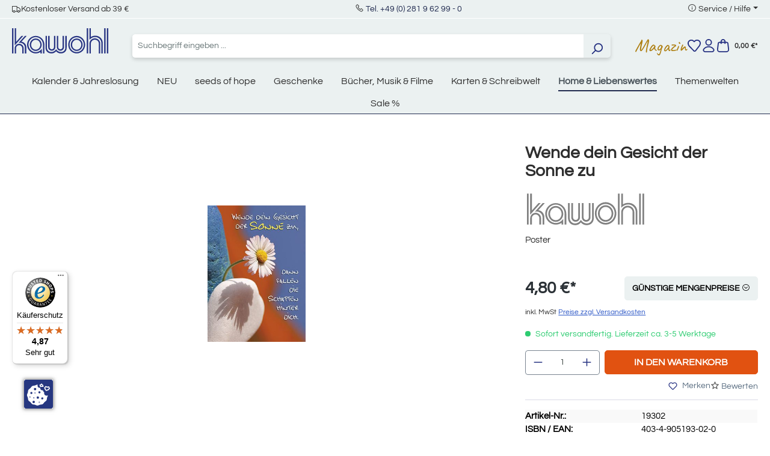

--- FILE ---
content_type: text/html; charset=UTF-8
request_url: https://www.kawohl.de/wende-dein-gesicht-der-sonne-zu-19302
body_size: 25512
content:


<!DOCTYPE html>

<html lang="de-DE"
      itemscope="itemscope"
      itemtype="https://schema.org/WebPage">

        
                            
    <head>
                                    <meta charset="utf-8">
            
                            <meta name="viewport"
                      content="width=device-width, initial-scale=1, shrink-to-fit=no">
            
                            <meta name="author"
                      content="">
                <meta name="robots"
                      content="index,follow">
                <meta name="revisit-after"
                      content="15 days">
                <meta name="keywords"
                      content="">
                <meta name="description"
                      content="Poster | Wende dein Gesicht der Sonne zu | EAN: 4034905193020 im Kawohl Onlineshop kaufen!">
            
                <meta property="og:type"
          content="product">
    <meta property="og:site_name"
          content="Kawohl">
    <meta property="og:url"
          content="https://www.kawohl.de/wende-dein-gesicht-der-sonne-zu-19302">
    <meta property="og:title"
          content="Wende dein Gesicht der Sonne zu | Poster von Kawohl">

    <meta property="og:description"
          content="Poster | Wende dein Gesicht der Sonne zu | EAN: 4034905193020 im Kawohl Onlineshop kaufen!">
    <meta property="og:image"
          content="https://www.kawohl.de/media/03/9f/e4/1744275345/19302.jpg?ts=1767781041">

            <meta property="product:brand"
              content="Kawohl-Verlag">
    
                        <meta property="product:price:amount"
          content="4">
    <meta property="product:price:currency"
          content="EUR">
    <meta property="product:product_link"
          content="https://www.kawohl.de/wende-dein-gesicht-der-sonne-zu-19302">

    <meta name="twitter:card"
          content="product">
    <meta name="twitter:site"
          content="Kawohl">
    <meta name="twitter:title"
          content="Wende dein Gesicht der Sonne zu | Poster von Kawohl">
    <meta name="twitter:description"
          content="Poster | Wende dein Gesicht der Sonne zu | EAN: 4034905193020 im Kawohl Onlineshop kaufen!">
    <meta name="twitter:image"
          content="https://www.kawohl.de/media/03/9f/e4/1744275345/19302.jpg?ts=1767781041">

                            <meta itemprop="copyrightHolder"
                      content="Kawohl">
                <meta itemprop="copyrightYear"
                      content="">
                <meta itemprop="isFamilyFriendly"
                      content="false">
                <meta itemprop="image"
                      content="https://www.kawohl.de/media/87/ec/43/1718276727/kawohl-logo.svg?ts=1746443956">
            
                                            <meta name="theme-color"
                      content="#fff">
                            
                                                
                    <link rel="shortcut icon"
                  href="https://www.kawohl.de/media/9f/a4/52/1718276859/favicon.ico?ts=1724227211">
        
                                <link rel="apple-touch-icon"
                  href="https://www.kawohl.de/media/30/6e/bc/1716368759/favicon.png?ts=1724227255">
                    
            
    
    <link rel="canonical" href="https://www.kawohl.de/wende-dein-gesicht-der-sonne-zu-19302">

                    <title itemprop="name">Wende dein Gesicht der Sonne zu | Poster von Kawohl</title>
        
                                                                        <link rel="stylesheet"
                      href="https://www.kawohl.de/theme/563c57fc539593f9085e59046b147102/css/all.css?1769084206">
                                    
          <script src="https://www.kawohl.de/ccm19/public/app.js?apiKey=b7f71bcfe05beb3784f8d4dbff2b41c3e76a3ff2e27a0df4&amp;domain=d143467" referrerpolicy="origin"></script>
              
    <script>
        window.features = {"V6_5_0_0":true,"v6.5.0.0":true,"V6_6_0_0":true,"v6.6.0.0":true,"V6_7_0_0":false,"v6.7.0.0":false,"ADDRESS_SELECTION_REWORK":false,"address.selection.rework":false,"DISABLE_VUE_COMPAT":false,"disable.vue.compat":false,"ACCESSIBILITY_TWEAKS":false,"accessibility.tweaks":false,"ADMIN_VITE":false,"admin.vite":false,"TELEMETRY_METRICS":false,"telemetry.metrics":false,"PERFORMANCE_TWEAKS":false,"performance.tweaks":false,"CACHE_REWORK":false,"cache.rework":false,"PAYPAL_SETTINGS_TWEAKS":false,"paypal.settings.tweaks":false};
    </script>
        

                                                                            <script type="text/javascript"
                    data-acris-tag-manager-app="true"
                    data-acris-tag-manager-app-options="{&quot;context&quot;:{&quot;controllerName&quot;:&quot;product&quot;,&quot;controllerAction&quot;:&quot;index&quot;,&quot;currency&quot;:{&quot;isoCode&quot;:&quot;EUR&quot;}}}">
                (function(w,d,s,l,i){w[l]=w[l]||[];w[l].push({'gtm.start':
                        new Date().getTime(),event:'gtm.js'});var f=d.getElementsByTagName(s)[0],
                    j=d.createElement(s),dl=l!='dataLayer'?'&l='+l:'';j.async=true;j.src=
                    'https://www.googletagmanager.com/gtm.js?id='+i+dl;f.parentNode.insertBefore(j,f);
                })(window,document,'script','dataLayer','GTM-P42SKBS4');
            </script>
                                        <script type="text/javascript" data-acris-tag-manager-app-data-layer="true">
                        dataLayer.push({event: null, ecommerce: null, google_tag_params: null});
    dataLayer.push({
                        'event': 'view_item',
                        'ecommerce': {
            'currencyCode': 'EUR',
                                                                                        'detail': {
                    'actionField': {
                        'list': ''
                    },
                    'products': [{
                        'name': 'Wende dein Gesicht der Sonne zu',
                        'id': '19302',
                        'price': '4.03',
                        'brand': 'Kawohl-Verlag',
                        'category': 'Home &amp; Liebenswertes',
                        'variant': ''
                    }]
                },
                    },
                                            'google_tag_params': {
                'ecomm_pagetype': 'product',
                'ecomm_prodid': '19302'
            }
                });
                </script>
                                                            
            
        <script data-acristagmanagercookie="true">
            window.dataLayer = window.dataLayer || [];
            function gtag() { dataLayer.push(arguments); }

            (() => {
                let analyticsStorageEnabled = false;
                let adsEnabled = false;
                                    analyticsStorageEnabled = document.cookie.split(';').some((item) => item.trim().includes('acris-tag-manager=1'));
                                                    adsEnabled = document.cookie.split(';').some((item) => item.trim().includes('acris-tag-manager=1'));
                
                // Always set a default consent for consent mode v2
                gtag('consent', 'default', {
                    'ad_user_data': adsEnabled ? 'granted' : 'denied',
                    'ad_storage': adsEnabled ? 'granted' : 'denied',
                    'ad_personalization': adsEnabled ? 'granted' : 'denied',
                    'analytics_storage': analyticsStorageEnabled ? 'granted' : 'denied'
                });
            })();
        </script>
            

                                                                                                                                                                                                
    <!-- added by Trusted Shops app: Start -->
    <script src="https://integrations.etrusted.com/applications/widget.js/v2" async defer></script>
    <!-- End -->
                        

                            
            
                
        
                                    <script>
                window.activeNavigationId = '0190069e56f0702695c24080f4d4b04f';
                window.router = {
                    'frontend.cart.offcanvas': '/checkout/offcanvas',
                    'frontend.cookie.offcanvas': '/cookie/offcanvas',
                    'frontend.checkout.finish.page': '/checkout/finish',
                    'frontend.checkout.info': '/widgets/checkout/info',
                    'frontend.menu.offcanvas': '/widgets/menu/offcanvas',
                    'frontend.cms.page': '/widgets/cms',
                    'frontend.cms.navigation.page': '/widgets/cms/navigation',
                    'frontend.account.addressbook': '/widgets/account/address-book',
                    'frontend.country.country-data': '/country/country-state-data',
                    'frontend.app-system.generate-token': '/app-system/Placeholder/generate-token',
                    };
                window.salesChannelId = '018f9f8cdb1672b8be7e0f7eb1bf6f64';
            </script>
        
    <script>
        // Get full path for Analytics by name. Insert JS in the head.
        window.router['frontend.nosto.analytics-tracking'] = '/nosto/analytics-tracking';
    </script>

                                <script>
                
                window.breakpoints = {"xs":0,"sm":576,"md":768,"lg":992,"xl":1200,"xxl":1400};
            </script>
        
                                    <script>
                    window.customerLoggedInState = 0;

                    window.wishlistEnabled = 1;
                </script>
                    
                        
                            <script>
                window.themeAssetsPublicPath = 'https://www.kawohl.de/theme/0190069a37bd732687ecb40ad3ff4564/assets/';
            </script>
        
                        
    <script>
        window.validationMessages = {"required":"%field% darf nicht leer sein.","email":"Ung\u00fcltige E-Mail-Adresse. Die E-Mail ben\u00f6tigt das Format \"nutzer@beispiel.de\".","confirmation":"Ihre Eingaben sind nicht identisch.","minLength":"Diese Eingabe ist zu kurz"};
    </script>
        
                                                            <script>
                        window.themeJsPublicPath = 'https://www.kawohl.de/theme/563c57fc539593f9085e59046b147102/js/';
                    </script>
                                            <script type="text/javascript" src="https://www.kawohl.de/theme/563c57fc539593f9085e59046b147102/js/storefront/storefront.js?1769084206" defer></script>
                                            <script type="text/javascript" src="https://www.kawohl.de/theme/563c57fc539593f9085e59046b147102/js/ecw-authors/ecw-authors.js?1769084206" defer></script>
                                            <script type="text/javascript" src="https://www.kawohl.de/theme/563c57fc539593f9085e59046b147102/js/crsw-clever-reach-official/crsw-clever-reach-official.js?1769084206" defer></script>
                                            <script type="text/javascript" src="https://www.kawohl.de/theme/563c57fc539593f9085e59046b147102/js/neti-next-easy-coupon/neti-next-easy-coupon.js?1769084206" defer></script>
                                            <script type="text/javascript" src="https://www.kawohl.de/theme/563c57fc539593f9085e59046b147102/js/nosto-integration/nosto-integration.js?1769084206" defer></script>
                                            <script type="text/javascript" src="https://www.kawohl.de/theme/563c57fc539593f9085e59046b147102/js/shop-studio-blog/shop-studio-blog.js?1769084206" defer></script>
                                            <script type="text/javascript" src="https://www.kawohl.de/theme/563c57fc539593f9085e59046b147102/js/swag-pay-pal/swag-pay-pal.js?1769084206" defer></script>
                                            <script type="text/javascript" src="https://www.kawohl.de/theme/563c57fc539593f9085e59046b147102/js/acris-tag-manager-app-c-s/acris-tag-manager-app-c-s.js?1769084206" defer></script>
                                            <script type="text/javascript" src="https://www.kawohl.de/theme/563c57fc539593f9085e59046b147102/js/trusted-shops-easy-integration-s6/trusted-shops-easy-integration-s6.js?1769084206" defer></script>
                                            <script type="text/javascript" src="https://www.kawohl.de/theme/563c57fc539593f9085e59046b147102/js/ecw-theme/ecw-theme.js?1769084206" defer></script>
                                                        

    
    
        </head>

        
                                                                                                                                                                                                
    <!-- added by Trusted Shops app: Start -->
    <script src="https://integrations.etrusted.com/applications/widget.js/v2" async defer></script>
    <!-- End -->
                        
    <body class="is-ctl-product is-act-index">

            
                
    
    
            <div id="page-top" class="skip-to-content bg-primary-subtle text-primary-emphasis overflow-hidden" tabindex="-1">
            <div class="container skip-to-content-container d-flex justify-content-center visually-hidden-focusable">
                                                                                        <a href="#content-main" class="skip-to-content-link d-inline-flex text-decoration-underline m-1 p-2 fw-bold gap-2">
                                Zum Hauptinhalt springen
                            </a>
                                            
                                                                        <a href="#header-main-search-input" class="skip-to-content-link d-inline-flex text-decoration-underline m-1 p-2 fw-bold gap-2 d-none d-sm-block">
                                Zur Suche springen
                            </a>
                                            
                                                                        <a href="#main-navigation-menu" class="skip-to-content-link d-inline-flex text-decoration-underline m-1 p-2 fw-bold gap-2 d-none d-lg-block">
                                Zur Hauptnavigation springen
                            </a>
                                                                        </div>
        </div>
        
                        <noscript><iframe src="https://www.googletagmanager.com/ns.html?id=GTM-P42SKBS4"
                          height="0" width="0" style="display:none;visibility:hidden"></iframe></noscript>
                    <noscript class="noscript-main">
                
    <div role="alert"
         aria-live="polite"
                  class="alert alert-info alert-has-icon">
                                                                        
                                                    <span class="icon icon-info" aria-hidden="true">
                                        <svg xmlns="http://www.w3.org/2000/svg" xmlns:xlink="http://www.w3.org/1999/xlink" width="24" height="24" viewBox="0 0 24 24"><defs><path d="M12 7c.5523 0 1 .4477 1 1s-.4477 1-1 1-1-.4477-1-1 .4477-1 1-1zm1 9c0 .5523-.4477 1-1 1s-1-.4477-1-1v-5c0-.5523.4477-1 1-1s1 .4477 1 1v5zm11-4c0 6.6274-5.3726 12-12 12S0 18.6274 0 12 5.3726 0 12 0s12 5.3726 12 12zM12 2C6.4772 2 2 6.4772 2 12s4.4772 10 10 10 10-4.4772 10-10S17.5228 2 12 2z" id="icons-default-info" /></defs><use xlink:href="#icons-default-info" fill="#758CA3" fill-rule="evenodd" /></svg>
                    </span>                                                    
                                    
                    <div class="alert-content-container">
                                                    
                                                        <div class="alert-content">                                                    Um unseren Shop in vollem Umfang nutzen zu können, empfehlen wir Ihnen Javascript in Ihrem Browser zu aktivieren.
                                                                </div>                
                                                                </div>
            </div>
            </noscript>
        

                                    

    
    
    <header class="header-main">
                                    <div class="modal" tabindex="-1" id="countryNotification">
        <div class="modal-dialog modal-dialog-centered">
            <div class="modal-content  no-title ">
                <div class="modal-header">
                                        <button type="button" class="btn-close" data-bs-dismiss="modal" aria-label="Close"></button>
                </div>
                <div class="modal-body">
                    
                </div>
            </div>
        </div>
    </div>

    <script>
        document.addEventListener('DOMContentLoaded', e => {
            var countryNotificationElem = document.getElementById('countryNotification');
            window.countryNotificationModal = new window.bootstrap.Modal(countryNotificationElem, {});

            countryNotificationElem.addEventListener('hidden.bs.modal', e => {
                let date = new Date();
                date.setTime(date.getTime() + (24*60*60*1000));
                let dateString = date.toGMTString();
                document.cookie = "countryNotification=1; path=/; expires=" + dateString + ';';
            });

            const xhttp = new XMLHttpRequest();
            xhttp.onload = function() {
                try {
                    let response = JSON.parse(this.responseText);
                    if (response.ip) {
                        window.countryNotificationModal.show();
                    }
                } catch (e) {
                    return false;
                }
            }
            xhttp.open("GET", "https://www.kawohl.de/countrynotification", true);
            xhttp.send();
        })
    </script>

    
                    
    <div class="topBar d-none d-lg-flex justify-content-center align-items-center bg-secondary position-relative border-bottom border-white py-1">
        <div class="container">
            <div class="row">
                <div class="col-12 d-none d-lg-flex justify-content-between w-100">
                    <div class="d-flex align-items-center gap-4">
						<i class="las la-truck"></i>
                        <span class="text-dark fs-6">Kostenloser Versand ab 39 &euro;</span>
                    </div>
                    <div class="">
                    <i class="las la-phone"></i>
                        <span class="text-dark fs-6"><a href="tel:+49281962990">Tel. +49 (0) 281 9 62 99 - 0</a></span>
                    </div>
                    <div class="top-bar-menu dropdown">
                        <i class="las la-info-circle"></i>
                        <span class="dropdown-toggle fs-6" type="button" data-bs-toggle="dropdown" aria-expanded="false">Service / Hilfe</span>
                        <ul class="dropdown-menu"><li class="dropdown-item fs-6"><a class="footer-service-menu-link"
                                               href="https://www.kawohl.de/impressum"
                                                                                              title="Impressum">
                                                Impressum
                                            </a></li><li class="dropdown-item fs-6"><a class="footer-service-menu-link"
                                               href="https://www.kawohl.de/agb-verbraucherinfo"
                                                                                              title="AGB &amp; Verbraucherinfo">
                                                AGB &amp; Verbraucherinfo
                                            </a></li><li class="dropdown-item fs-6"><a class="footer-service-menu-link"
                                               href="https://www.kawohl.de/widerrufsbelehrung"
                                                                                              title="Wiederrufsbelehrung">
                                                Wiederrufsbelehrung
                                            </a></li><li class="dropdown-item fs-6"><a class="footer-service-menu-link"
                                               href="https://www.kawohl.de/widerrufsformular"
                                                                                              title="Wiederrufsformular">
                                                Wiederrufsformular
                                            </a></li><li class="dropdown-item fs-6"><a class="footer-service-menu-link"
                                               href="https://www.kawohl.de/datenschutz"
                                                                                              title="Datenschutz">
                                                Datenschutz
                                            </a></li></ul>                    </div>
                </div>
            </div>
        </div>
    </div>
    
    	<div class="container">
		<div class="row align-items-center header-row">
							<div class="col-12 col-lg-auto mt-0 mb-3  d-flex justify-content-between">
					    <div class="header-logo-main text-center">
                    <a class="header-logo-main-link"
               href="/"
               title="Zur Startseite gehen">
                                    <picture class="header-logo-picture d-block m-auto">
                                                                            
                                                                            
                                                                                    <img src="https://www.kawohl.de/media/87/ec/43/1718276727/kawohl-logo.svg?ts=1746443956"
                                     alt="Zur Startseite gehen"
                                     class="img-fluid header-logo-main-img">
                                                                        </picture>
                            </a>
            </div>
					<div class="d-flex gap-2 d-sm-none">
																					<div class="col-auto">
									<div class="header-wishlist">
										<a class="btn header-wishlist-btn header-actions-btn" href="/wishlist" title="Merkzettel" aria-label="Merkzettel">
											    
            <span class="header-wishlist-icon">
            <span class="icon icon-merken">
                                        <svg xmlns="http://www.w3.org/2000/svg" width="23.593" height="21.733" viewBox="0 0 23.593 21.733"><defs><style>.a{fill:#253081;}</style></defs><g transform="translate(0.001 0)"><path class="a" d="M6.674,0a6.759,6.759,0,0,1,4.81,1.991l.322.323.279-.279A6.819,6.819,0,0,1,16.938.026h0a6.825,6.825,0,0,1,4.8,1.959l.008.007,0,0a6.316,6.316,0,0,1,1.823,5.034,9.553,9.553,0,0,1-1.867,4.9l-.018.024-6.709,8.616a3,3,0,0,1-4.526.239L1.991,12.04a1,1,0,0,1-.078-.092,9.258,9.258,0,0,1-1.9-4.922A6.357,6.357,0,0,1,1.86,2l0,0A6.757,6.757,0,0,1,6.674,0Zm5.132,4.729a1,1,0,0,1-.707-.293L10.07,3.406a4.8,4.8,0,0,0-6.79,0l-.005.005c-2.06,2.06-1.344,5.208.2,7.285l8.421,8.731a1,1,0,0,0,1.508-.08l6.7-8.6A7.529,7.529,0,0,0,21.579,6.9a4.314,4.314,0,0,0-1.242-3.488h0a4.836,4.836,0,0,0-3.4-1.384h0A4.831,4.831,0,0,0,13.5,3.45l-.986.986A1,1,0,0,1,11.806,4.729Z"/></g></svg>
                    </span>        </span>
    
    
        <span class="badge bg-primary header-wishlist-badge"
          id="wishlist-basket"
          data-wishlist-storage="true"
          data-wishlist-storage-options="{&quot;listPath&quot;:&quot;\/wishlist\/list&quot;,&quot;mergePath&quot;:&quot;\/wishlist\/merge&quot;,&quot;pageletPath&quot;:&quot;\/wishlist\/merge\/pagelet&quot;}"
          data-wishlist-widget="true"
          data-wishlist-widget-options="{&quot;showCounter&quot;:true}"
    ></span>
										</a>
									</div>
								</div>
													
													<div class="col-auto">
								<div class="account-menu">
									    <div class="dropdown">
                    <button class="btn account-menu-btn header-actions-btn position-relative"
                    type="button"
                    id="accountWidget"
                    data-account-menu="true"
                    data-bs-toggle="dropdown"
                    aria-haspopup="true"
                    aria-expanded="false"
                    aria-label="Ihr Konto"
                    title="Ihr Konto">
                <span class="icon icon-user">
                                        <svg xmlns="http://www.w3.org/2000/svg" width="20.808" height="24" viewBox="0 0 20.808 24"><defs><style>.a{fill:#253081;}</style></defs><g transform="translate(-0.001)"><path class="a" d="M5-1A6,6,0,1,1-1,5,6.007,6.007,0,0,1,5-1ZM5,9A4,4,0,1,0,1,5,4,4,0,0,0,5,9Z" transform="translate(5.405 1)"/><path class="a" d="M16.8,24H4.01A4.006,4.006,0,0,1,.859,17.524a11.606,11.606,0,0,1,4.053-3.284A12.368,12.368,0,0,1,10.406,13,12.365,12.365,0,0,1,15.9,14.239a11.606,11.606,0,0,1,4.053,3.285A4.005,4.005,0,0,1,16.8,24Zm-6.4-9a9.89,9.89,0,0,0-7.973,3.758A2.006,2.006,0,0,0,4.01,22H16.8a2.006,2.006,0,0,0,1.577-3.242A9.889,9.889,0,0,0,10.406,15Z"/></g></svg>
                    </span>                            </button>
            
        
                    <div class="dropdown-menu dropdown-menu-end account-menu-dropdown js-account-menu-dropdown"
                 aria-labelledby="accountWidget">
                


                                                    <script data-acris-tag-manager-app-data="product-page-loaded"
                        type="application/json">{"context":{"currency":"EUR"},"product":{"id":"01961ee98fe573bf9ace43d7af239a6c","number":"19302","name":"Wende dein Gesicht der Sonne zu","price":4.03,"currency":"EUR","quantity":1}}</script>
                        
            

            <div class="offcanvas-header">
                            <button class="btn btn-light offcanvas-close js-offcanvas-close">
                                            <span class="icon icon-x icon-sm">
                                        <svg xmlns="http://www.w3.org/2000/svg" xmlns:xlink="http://www.w3.org/1999/xlink" width="24" height="24" viewBox="0 0 24 24"><defs><path d="m10.5858 12-7.293-7.2929c-.3904-.3905-.3904-1.0237 0-1.4142.3906-.3905 1.0238-.3905 1.4143 0L12 10.5858l7.2929-7.293c.3905-.3904 1.0237-.3904 1.4142 0 .3905.3906.3905 1.0238 0 1.4143L13.4142 12l7.293 7.2929c.3904.3905.3904 1.0237 0 1.4142-.3906.3905-1.0238.3905-1.4143 0L12 13.4142l-7.2929 7.293c-.3905.3904-1.0237.3904-1.4142 0-.3905-.3906-.3905-1.0238 0-1.4143L10.5858 12z" id="icons-default-x" /></defs><use xlink:href="#icons-default-x" fill="#758CA3" fill-rule="evenodd" /></svg>
                    </span>                    
                                            Menü schließen
                                    </button>
                    </div>
    
            <div class="offcanvas-body">
                <div class="account-menu">
                                    <div class="dropdown-header account-menu-header">
                    Ihr Konto
                </div>
                    
                                    <div class="account-menu-login">
                                            <a href="/account/login"
                           title="Anmelden"
                           class="btn btn-primary account-menu-login-button">
                            Anmelden
                        </a>
                    
                                            <div class="account-menu-register">
                            oder
                            <a href="/account/login"
                               title="Registrieren">
                                registrieren
                            </a>
                        </div>
                                    </div>
                    
                    <div class="account-menu-links">
                    <div class="header-account-menu">
        <div class="card account-menu-inner">
                                        
                                                <nav class="list-group list-group-flush account-aside-list-group">
                                                                                        <a href="/account"
                                   title="Übersicht"
                                   class="list-group-item list-group-item-action account-aside-item"
                                   >
                                    Übersicht
                                </a>
                            
                                                            <a href="/account/profile"
                                   title="Persönliches Profil"
                                   class="list-group-item list-group-item-action account-aside-item"
                                   >
                                    Persönliches Profil
                                </a>
                            
                                                            <a href="/account/address"
                                   title="Adressen"
                                   class="list-group-item list-group-item-action account-aside-item"
                                   >
                                    Adressen
                                </a>
                            
                                                                                                                        <a href="/account/payment"
                                   title="Zahlungsarten"
                                   class="list-group-item list-group-item-action account-aside-item"
                                   >
                                    Zahlungsarten
                                </a>
                                                            
                                                            <a href="/account/order"
                                   title="Bestellungen"
                                   class="list-group-item list-group-item-action account-aside-item"
                                   >
                                    Bestellungen
                                </a>
                                                    

                        <a
                href="/EasyCoupon/list"
                title="Meine Gutscheine"
                class="list-group-item list-group-item-action account-aside-item"
            >
                Meine Gutscheine
            </a>
            
                    </nav>
                            
                                                </div>
    </div>
            </div>
            </div>
        </div>
                </div>
            </div>
								</div>
							</div>
						
													<div class="col-auto">
								<div class="header-cart">
									<a class="btn header-cart-btn header-actions-btn" href="/checkout/cart" data-cart-widget="true" title="Warenkorb" aria-label="Warenkorb">
										
                    
    <span class="header-cart-icon">
        <span class="icon icon-warenkorb">
                                        <svg xmlns="http://www.w3.org/2000/svg" width="22.004" height="24" viewBox="0 0 22.004 24"><defs><style>.a{fill:#253081;}</style></defs><g transform="translate(0)"><path class="a" d="M17,24H5A5,5,0,0,1,.035,18.416L1.3,7.649A3,3,0,0,1,4.281,5H17.724A3,3,0,0,1,20.7,7.649L21.97,18.416A5,5,0,0,1,17,24ZM4.281,7a1,1,0,0,0-.994.883L2.021,18.65A3,3,0,0,0,5,22H17a3,3,0,0,0,2.98-3.35L18.717,7.883A1,1,0,0,0,17.724,7Z"/><path class="a" d="M14.5,9a1,1,0,0,1-1-1V4.5a2.5,2.5,0,1,0-5,0V8a1,1,0,0,1-2,0V4.5a4.5,4.5,0,1,1,9,0V8A1,1,0,0,1,14.5,9Z"/></g></svg>
                    </span>    </span>
        <span style="font-size: 12px;margin-left: 5px;">
        0,00 €*
    </span>


                            <div class="nosto_cart" style="display:none">
                        <div class="restore_link">https://www.kawohl.de/nosto-restore-cart/019be98885d87026beefa3a5336bbf9d</div>
    </div>
    
                
    
    
    
									</a>
								</div>
							</div>
						
					</div>
				</div>

			
							<div class="col-12 order-2 col-sm order-sm-1 header-search-col">
					<div class="row">
						<div class="col-sm-auto d-none d-sm-block d-lg-none">
															<div class="nav-main-toggle">
																			<button class="btn nav-main-toggle-btn header-actions-btn" type="button" data-off-canvas-menu="true" aria-label="Menü">
																							<span class="icon icon-stack">
                                        <svg xmlns="http://www.w3.org/2000/svg" xmlns:xlink="http://www.w3.org/1999/xlink" width="24" height="24" viewBox="0 0 24 24"><defs><path d="M3 13c-.5523 0-1-.4477-1-1s.4477-1 1-1h18c.5523 0 1 .4477 1 1s-.4477 1-1 1H3zm0-7c-.5523 0-1-.4477-1-1s.4477-1 1-1h18c.5523 0 1 .4477 1 1s-.4477 1-1 1H3zm0 14c-.5523 0-1-.4477-1-1s.4477-1 1-1h18c.5523 0 1 .4477 1 1s-.4477 1-1 1H3z" id="icons-default-stack" /></defs><use xlink:href="#icons-default-stack" fill="#758CA3" fill-rule="evenodd" /></svg>
                    </span>																					</button>
																	</div>
													</div>
						<div class="col">
							
    <div class="collapse"
         id="searchCollapse">
        <div class="header-search my-2 m-sm-auto">
                            <form action="/search"
                      method="get"
                      data-search-widget="true"
                      data-search-widget-options="{&quot;searchWidgetMinChars&quot;:2}"
                      data-url="/suggest?search="
                      class="header-search-form">
                                            <div class="input-group">
                                                            <input type="search"
                                       id="header-main-search-input"
                                       name="search"
                                       class="form-control header-search-input"
                                       autocomplete="off"
                                       autocapitalize="off"
                                       placeholder="Suchbegriff eingeben ..."
                                       aria-label="Suchbegriff eingeben ..."
                                       value=""
                                >
                            
                                                            <button type="submit"
                                        class="btn header-search-btn"
                                        aria-label="Suchen">
                                    <span class="header-search-icon">
                                        <span class="icon icon-search">
                                        <svg xmlns="http://www.w3.org/2000/svg" xmlns:xlink="http://www.w3.org/1999/xlink" width="24" height="24" viewBox="0 0 24 24"><defs><path d="M10.0944 16.3199 4.707 21.707c-.3905.3905-1.0237.3905-1.4142 0-.3905-.3905-.3905-1.0237 0-1.4142L8.68 14.9056C7.6271 13.551 7 11.8487 7 10c0-4.4183 3.5817-8 8-8s8 3.5817 8 8-3.5817 8-8 8c-1.8487 0-3.551-.627-4.9056-1.6801zM15 16c3.3137 0 6-2.6863 6-6s-2.6863-6-6-6-6 2.6863-6 6 2.6863 6 6 6z" id="icons-default-search" /></defs><use xlink:href="#icons-default-search" fill="#758CA3" fill-rule="evenodd" /></svg>
                    </span>                                    </span>
                                </button>
                            
                                                            <button class="btn header-close-btn js-search-close-btn d-none"
                                        type="button"
                                        aria-label="Die Dropdown-Suche schließen">
                                    <span class="header-close-icon">
                                        <span class="icon icon-x">
                                        <svg xmlns="http://www.w3.org/2000/svg" xmlns:xlink="http://www.w3.org/1999/xlink" width="24" height="24" viewBox="0 0 24 24"><use xlink:href="#icons-default-x" fill="#758CA3" fill-rule="evenodd" /></svg>
                    </span>                                    </span>
                                </button>
                                                    </div>
                                    </form>
                    </div>
    </div>
						</div>
					</div>
				</div>
			
							<div class="col-12 order-1 col-sm-auto order-sm-2 header-actions-col">
					<div class="row g-0 align-items-center gap-3">
													<div class="col-1 d-sm-none">
								<div class="menu-button">
																			<button class="btn nav-main-toggle-btn header-actions-btn" type="button" data-off-canvas-menu="true" aria-label="Menü">
																							<span class="icon icon-stack">
                                        <svg xmlns="http://www.w3.org/2000/svg" xmlns:xlink="http://www.w3.org/1999/xlink" width="24" height="24" viewBox="0 0 24 24"><use xlink:href="#icons-default-stack" fill="#758CA3" fill-rule="evenodd" /></svg>
                    </span>																					</button>
																	</div>
							</div>
							<div class="col d-sm-none">
							
    <div class="collapse"
         id="searchCollapse">
        <div class="header-search my-2 m-sm-auto">
                            <form action="/search"
                      method="get"
                      data-search-widget="true"
                      data-search-widget-options="{&quot;searchWidgetMinChars&quot;:2}"
                      data-url="/suggest?search="
                      class="header-search-form">
                                            <div class="input-group">
                                                            <input type="search"
                                       id="header-main-search-input"
                                       name="search"
                                       class="form-control header-search-input"
                                       autocomplete="off"
                                       autocapitalize="off"
                                       placeholder="Suchbegriff eingeben ..."
                                       aria-label="Suchbegriff eingeben ..."
                                       value=""
                                >
                            
                                                            <button type="submit"
                                        class="btn header-search-btn"
                                        aria-label="Suchen">
                                    <span class="header-search-icon">
                                        <span class="icon icon-search">
                                        <svg xmlns="http://www.w3.org/2000/svg" xmlns:xlink="http://www.w3.org/1999/xlink" width="24" height="24" viewBox="0 0 24 24"><use xlink:href="#icons-default-search" fill="#758CA3" fill-rule="evenodd" /></svg>
                    </span>                                    </span>
                                </button>
                            
                                                            <button class="btn header-close-btn js-search-close-btn d-none"
                                        type="button"
                                        aria-label="Die Dropdown-Suche schließen">
                                    <span class="header-close-icon">
                                        <span class="icon icon-x">
                                        <svg xmlns="http://www.w3.org/2000/svg" xmlns:xlink="http://www.w3.org/1999/xlink" width="24" height="24" viewBox="0 0 24 24"><use xlink:href="#icons-default-x" fill="#758CA3" fill-rule="evenodd" /></svg>
                    </span>                                    </span>
                                </button>
                                                    </div>
                                    </form>
                    </div>
    </div>
						</div>
						
						
						 							<div class="col-auto d-none d-sm-block">
								<a class="entry--link header-magazin-link" href="/magazin/" style="font-size: 30px; color: #ae7f11;display: block;">Magazin</a>
							</div>
						
																					<div class="col-auto d-none d-sm-block">
									<div class="header-wishlist">
										<a class="btn header-wishlist-btn header-actions-btn" href="/wishlist" title="Merkzettel" aria-label="Merkzettel">
											    
            <span class="header-wishlist-icon">
            <span class="icon icon-merken">
                                        <svg xmlns="http://www.w3.org/2000/svg" width="23.593" height="21.733" viewBox="0 0 23.593 21.733"><defs><style>.a{fill:#253081;}</style></defs><g transform="translate(0.001 0)"><path class="a" d="M6.674,0a6.759,6.759,0,0,1,4.81,1.991l.322.323.279-.279A6.819,6.819,0,0,1,16.938.026h0a6.825,6.825,0,0,1,4.8,1.959l.008.007,0,0a6.316,6.316,0,0,1,1.823,5.034,9.553,9.553,0,0,1-1.867,4.9l-.018.024-6.709,8.616a3,3,0,0,1-4.526.239L1.991,12.04a1,1,0,0,1-.078-.092,9.258,9.258,0,0,1-1.9-4.922A6.357,6.357,0,0,1,1.86,2l0,0A6.757,6.757,0,0,1,6.674,0Zm5.132,4.729a1,1,0,0,1-.707-.293L10.07,3.406a4.8,4.8,0,0,0-6.79,0l-.005.005c-2.06,2.06-1.344,5.208.2,7.285l8.421,8.731a1,1,0,0,0,1.508-.08l6.7-8.6A7.529,7.529,0,0,0,21.579,6.9a4.314,4.314,0,0,0-1.242-3.488h0a4.836,4.836,0,0,0-3.4-1.384h0A4.831,4.831,0,0,0,13.5,3.45l-.986.986A1,1,0,0,1,11.806,4.729Z"/></g></svg>
                    </span>        </span>
    
    
        <span class="badge bg-primary header-wishlist-badge"
          id="wishlist-basket"
          data-wishlist-storage="true"
          data-wishlist-storage-options="{&quot;listPath&quot;:&quot;\/wishlist\/list&quot;,&quot;mergePath&quot;:&quot;\/wishlist\/merge&quot;,&quot;pageletPath&quot;:&quot;\/wishlist\/merge\/pagelet&quot;}"
          data-wishlist-widget="true"
          data-wishlist-widget-options="{&quot;showCounter&quot;:true}"
    ></span>
										</a>
									</div>
								</div>
													
													<div class="col-auto d-none d-sm-block">
								<div class="account-menu">
									    <div class="dropdown">
                    <button class="btn account-menu-btn header-actions-btn position-relative"
                    type="button"
                    id="accountWidget"
                    data-account-menu="true"
                    data-bs-toggle="dropdown"
                    aria-haspopup="true"
                    aria-expanded="false"
                    aria-label="Ihr Konto"
                    title="Ihr Konto">
                <span class="icon icon-user">
                                        <svg xmlns="http://www.w3.org/2000/svg" width="20.808" height="24" viewBox="0 0 20.808 24"><defs><style>.a{fill:#253081;}</style></defs><g transform="translate(-0.001)"><path class="a" d="M5-1A6,6,0,1,1-1,5,6.007,6.007,0,0,1,5-1ZM5,9A4,4,0,1,0,1,5,4,4,0,0,0,5,9Z" transform="translate(5.405 1)"/><path class="a" d="M16.8,24H4.01A4.006,4.006,0,0,1,.859,17.524a11.606,11.606,0,0,1,4.053-3.284A12.368,12.368,0,0,1,10.406,13,12.365,12.365,0,0,1,15.9,14.239a11.606,11.606,0,0,1,4.053,3.285A4.005,4.005,0,0,1,16.8,24Zm-6.4-9a9.89,9.89,0,0,0-7.973,3.758A2.006,2.006,0,0,0,4.01,22H16.8a2.006,2.006,0,0,0,1.577-3.242A9.889,9.889,0,0,0,10.406,15Z"/></g></svg>
                    </span>                            </button>
            
        
                    <div class="dropdown-menu dropdown-menu-end account-menu-dropdown js-account-menu-dropdown"
                 aria-labelledby="accountWidget">
                


                                                    <script data-acris-tag-manager-app-data="product-page-loaded"
                        type="application/json">{"context":{"currency":"EUR"},"product":{"id":"01961ee98fe573bf9ace43d7af239a6c","number":"19302","name":"Wende dein Gesicht der Sonne zu","price":4.03,"currency":"EUR","quantity":1}}</script>
                        
            

            <div class="offcanvas-header">
                            <button class="btn btn-light offcanvas-close js-offcanvas-close">
                                            <span class="icon icon-x icon-sm">
                                        <svg xmlns="http://www.w3.org/2000/svg" xmlns:xlink="http://www.w3.org/1999/xlink" width="24" height="24" viewBox="0 0 24 24"><use xlink:href="#icons-default-x" fill="#758CA3" fill-rule="evenodd" /></svg>
                    </span>                    
                                            Menü schließen
                                    </button>
                    </div>
    
            <div class="offcanvas-body">
                <div class="account-menu">
                                    <div class="dropdown-header account-menu-header">
                    Ihr Konto
                </div>
                    
                                    <div class="account-menu-login">
                                            <a href="/account/login"
                           title="Anmelden"
                           class="btn btn-primary account-menu-login-button">
                            Anmelden
                        </a>
                    
                                            <div class="account-menu-register">
                            oder
                            <a href="/account/login"
                               title="Registrieren">
                                registrieren
                            </a>
                        </div>
                                    </div>
                    
                    <div class="account-menu-links">
                    <div class="header-account-menu">
        <div class="card account-menu-inner">
                                        
                                                <nav class="list-group list-group-flush account-aside-list-group">
                                                                                        <a href="/account"
                                   title="Übersicht"
                                   class="list-group-item list-group-item-action account-aside-item"
                                   >
                                    Übersicht
                                </a>
                            
                                                            <a href="/account/profile"
                                   title="Persönliches Profil"
                                   class="list-group-item list-group-item-action account-aside-item"
                                   >
                                    Persönliches Profil
                                </a>
                            
                                                            <a href="/account/address"
                                   title="Adressen"
                                   class="list-group-item list-group-item-action account-aside-item"
                                   >
                                    Adressen
                                </a>
                            
                                                                                                                        <a href="/account/payment"
                                   title="Zahlungsarten"
                                   class="list-group-item list-group-item-action account-aside-item"
                                   >
                                    Zahlungsarten
                                </a>
                                                            
                                                            <a href="/account/order"
                                   title="Bestellungen"
                                   class="list-group-item list-group-item-action account-aside-item"
                                   >
                                    Bestellungen
                                </a>
                                                    

                        <a
                href="/EasyCoupon/list"
                title="Meine Gutscheine"
                class="list-group-item list-group-item-action account-aside-item"
            >
                Meine Gutscheine
            </a>
            
                    </nav>
                            
                                                </div>
    </div>
            </div>
            </div>
        </div>
                </div>
            </div>
								</div>
							</div>
						
													<div class="col-auto d-none d-sm-block">
								<div class="header-cart" data-off-canvas-cart="true">
									<a class="btn header-cart-btn header-actions-btn" href="/checkout/cart" data-cart-widget="true" title="Warenkorb" aria-label="Warenkorb">
										
                    
    <span class="header-cart-icon">
        <span class="icon icon-warenkorb">
                                        <svg xmlns="http://www.w3.org/2000/svg" width="22.004" height="24" viewBox="0 0 22.004 24"><defs><style>.a{fill:#253081;}</style></defs><g transform="translate(0)"><path class="a" d="M17,24H5A5,5,0,0,1,.035,18.416L1.3,7.649A3,3,0,0,1,4.281,5H17.724A3,3,0,0,1,20.7,7.649L21.97,18.416A5,5,0,0,1,17,24ZM4.281,7a1,1,0,0,0-.994.883L2.021,18.65A3,3,0,0,0,5,22H17a3,3,0,0,0,2.98-3.35L18.717,7.883A1,1,0,0,0,17.724,7Z"/><path class="a" d="M14.5,9a1,1,0,0,1-1-1V4.5a2.5,2.5,0,1,0-5,0V8a1,1,0,0,1-2,0V4.5a4.5,4.5,0,1,1,9,0V8A1,1,0,0,1,14.5,9Z"/></g></svg>
                    </span>    </span>
        <span style="font-size: 12px;margin-left: 5px;">
        0,00 €*
    </span>


                            <div class="nosto_cart" style="display:none">
                        <div class="restore_link">https://www.kawohl.de/nosto-restore-cart/019be98885d87026beefa3a5336bbf9d</div>
    </div>
    
                
    
    
    
									</a>
								</div>
							</div>
											</div>
				</div>
					</div>
	</div>

            </header>

                                        <div class="nav-main">
                                                                                            
    <div class="main-navigation"
         id="mainNavigation"
         data-flyout-menu="true">
                    <div class="container">
                                    <nav class="nav main-navigation-menu"
                        id="main-navigation-menu"
                        aria-label="Hauptnavigation"
                        itemscope="itemscope"
                        itemtype="https://schema.org/SiteNavigationElement">
                        
                                                                            
                                                    
                                                                                            
                                                                                                                                                    
                                        <a class="nav-link main-navigation-link nav-item-0190069e56cc717d8de460f9b9d36249 "
                                           href="https://www.kawohl.de/kalender-jahreslosung/"
                                           itemprop="url"
                                           data-flyout-menu-trigger="0190069e56cc717d8de460f9b9d36249"                                                                                      title="Kalender &amp; Jahreslosung">
                                            <div class="main-navigation-link-text">
                                                <span itemprop="name">Kalender &amp; Jahreslosung</span>
                                            </div>
                                        </a>
                                                                                                                                                                                                        
                                                                                                                                                    
                                        <a class="nav-link main-navigation-link nav-item-0190069e57067300ad4702d9aabcbdfe "
                                           href="https://www.kawohl.de/neu/"
                                           itemprop="url"
                                           data-flyout-menu-trigger="0190069e57067300ad4702d9aabcbdfe"                                                                                      title="NEU">
                                            <div class="main-navigation-link-text">
                                                <span itemprop="name">NEU</span>
                                            </div>
                                        </a>
                                                                                                                                                                                                        
                                                                                                                                                    
                                        <a class="nav-link main-navigation-link nav-item-019b358343277e9eace32c2190705ab8 "
                                           href="https://www.kawohl.de/seeds-of-hope/"
                                           itemprop="url"
                                                                                                                                 title="seeds of hope">
                                            <div class="main-navigation-link-text">
                                                <span itemprop="name">seeds of hope</span>
                                            </div>
                                        </a>
                                                                                                                                                                                                        
                                                                                                                                                    
                                        <a class="nav-link main-navigation-link nav-item-0190069e56cf73338aef04001d0cdb6d "
                                           href="https://www.kawohl.de/geschenke/"
                                           itemprop="url"
                                           data-flyout-menu-trigger="0190069e56cf73338aef04001d0cdb6d"                                                                                      title="Geschenke">
                                            <div class="main-navigation-link-text">
                                                <span itemprop="name">Geschenke</span>
                                            </div>
                                        </a>
                                                                                                                                                                                                        
                                                                                                                                                    
                                        <a class="nav-link main-navigation-link nav-item-0190069e56d27040b6fa9fe5e0ece940 "
                                           href="https://www.kawohl.de/buecher-musik-filme/"
                                           itemprop="url"
                                           data-flyout-menu-trigger="0190069e56d27040b6fa9fe5e0ece940"                                                                                      title="Bücher, Musik &amp; Filme">
                                            <div class="main-navigation-link-text">
                                                <span itemprop="name">Bücher, Musik &amp; Filme</span>
                                            </div>
                                        </a>
                                                                                                                                                                                                        
                                                                                                                                                    
                                        <a class="nav-link main-navigation-link nav-item-0190069e56e471e5b94b8bfeed53285c "
                                           href="https://www.kawohl.de/karten-schreibwelt/"
                                           itemprop="url"
                                           data-flyout-menu-trigger="0190069e56e471e5b94b8bfeed53285c"                                                                                      title="Karten &amp; Schreibwelt">
                                            <div class="main-navigation-link-text">
                                                <span itemprop="name">Karten &amp; Schreibwelt</span>
                                            </div>
                                        </a>
                                                                                                                                                                                                        
                                                                                                                                                                                                                                        
                                        <a class="nav-link main-navigation-link nav-item-0190069e56f0702695c24080f4d4b04f active"
                                           href="https://www.kawohl.de/home-liebenswertes/"
                                           itemprop="url"
                                           data-flyout-menu-trigger="0190069e56f0702695c24080f4d4b04f"                                                                                      title="Home &amp; Liebenswertes">
                                            <div class="main-navigation-link-text">
                                                <span itemprop="name">Home &amp; Liebenswertes</span>
                                            </div>
                                        </a>
                                                                                                                                                                                                        
                                                                                                                                                    
                                        <a class="nav-link main-navigation-link nav-item-0190069e570072b1970c624b77b1e1e0 "
                                           href="https://www.kawohl.de/themenwelten/"
                                           itemprop="url"
                                           data-flyout-menu-trigger="0190069e570072b1970c624b77b1e1e0"                                                                                      title="Themenwelten">
                                            <div class="main-navigation-link-text">
                                                <span itemprop="name">Themenwelten</span>
                                            </div>
                                        </a>
                                                                                                                                                                                                        
                                                                                                                                                    
                                        <a class="nav-link main-navigation-link nav-item-0190069e5704703da01751f971765496 "
                                           href="https://www.kawohl.de/sale/"
                                           itemprop="url"
                                           data-flyout-menu-trigger="0190069e5704703da01751f971765496"                                                                                      title="Sale %">
                                            <div class="main-navigation-link-text">
                                                <span itemprop="name">Sale %</span>
                                            </div>
                                        </a>
                                                                                                                                                                                    </nav>
                
                                                                                                                                                                                                                                                                                                                                                                                                                                                                                                                                                                                                                                                                                                                                                                                                                                                                                                                    
                                                                        <div class="navigation-flyouts">
                                                                                                                                                                                                        <div class="navigation-flyout"
                                                     data-flyout-menu-id="0190069e56cc717d8de460f9b9d36249">
                                                    <div class="container">
                                                                                                                            
            <div class="row navigation-flyout-bar">
                            <div class="col">
                    <div class="navigation-flyout-category-link">
                                                                                    <a class="nav-link"
                                   href="https://www.kawohl.de/kalender-jahreslosung/"
                                   itemprop="url"
                                   title="Kalender &amp; Jahreslosung">
                                                                            Zur Kategorie Kalender &amp; Jahreslosung
                                        <span class="icon icon-arrow-right icon-primary">
                                        <svg xmlns="http://www.w3.org/2000/svg" xmlns:xlink="http://www.w3.org/1999/xlink" width="16" height="16" viewBox="0 0 16 16"><defs><path id="icons-solid-arrow-right" d="M6.7071 6.2929c-.3905-.3905-1.0237-.3905-1.4142 0-.3905.3905-.3905 1.0237 0 1.4142l3 3c.3905.3905 1.0237.3905 1.4142 0l3-3c.3905-.3905.3905-1.0237 0-1.4142-.3905-.3905-1.0237-.3905-1.4142 0L9 8.5858l-2.2929-2.293z" /></defs><use transform="rotate(-90 9 8.5)" xlink:href="#icons-solid-arrow-right" fill="#758CA3" fill-rule="evenodd" /></svg>
                    </span>                                                                    </a>
                                                                        </div>
                </div>
            
                            <div class="col-auto">
                    <div class="navigation-flyout-close js-close-flyout-menu">
                                                                                    <span class="icon icon-x">
                                        <svg xmlns="http://www.w3.org/2000/svg" xmlns:xlink="http://www.w3.org/1999/xlink" width="24" height="24" viewBox="0 0 24 24"><use xlink:href="#icons-default-x" fill="#758CA3" fill-rule="evenodd" /></svg>
                    </span>                                                                        </div>
                </div>
                    </div>
    
            <div class="row navigation-flyout-content">
                            <div class="col">
                    <div class="navigation-flyout-categories">
                                                    	
					
	
	

	<div class="row navigation-flyout-categories is-level-0">
														
												<div class="col-3 navigation-flyout-col">
																					<a class="nav-item nav-link navigation-flyout-link is-level-0" href="https://www.kawohl.de/kalender-jahreslosung/neuheiten/" itemprop="url"  title="Neuheiten">
									<span itemprop="name">Neuheiten</span>
								</a>
													
																						
		
	
	

	<div class="navigation-flyout-categories is-level-1">
			</div>
																		</div>
																									
												<div class="col-3 navigation-flyout-col">
																					<a class="nav-item nav-link navigation-flyout-link is-level-0" href="https://www.kawohl.de/kalender-jahreslosung/aufstellkalender/" itemprop="url"  title="Aufstellkalender">
									<span itemprop="name">Aufstellkalender</span>
								</a>
													
																						
		
	
	

	<div class="navigation-flyout-categories is-level-1">
																					
												<div class="navigation-flyout-col">
																					<a class="nav-item nav-link navigation-flyout-link is-level-1" href="https://www.kawohl.de/kalender-jahreslosung/aufstellkalender/aufstell-verteilkalender/" itemprop="url"  title="Aufstell- &amp; Verteilkalender">
									<span itemprop="name">Aufstell- &amp; Verteilkalender</span>
								</a>
													
																								</div>
																																
												<div class="navigation-flyout-col">
																					<a class="nav-item nav-link navigation-flyout-link is-level-1" href="https://www.kawohl.de/kalender-jahreslosung/aufstellkalender/postkartenkalender/" itemprop="url"  title="Postkartenkalender">
									<span itemprop="name">Postkartenkalender</span>
								</a>
													
																								</div>
																																
												<div class="navigation-flyout-col">
																					<a class="nav-item nav-link navigation-flyout-link is-level-1" href="https://www.kawohl.de/kalender-jahreslosung/aufstellkalender/aufkleberkalender/" itemprop="url"  title="Aufkleberkalender">
									<span itemprop="name">Aufkleberkalender</span>
								</a>
													
																								</div>
														</div>
																		</div>
																									
												<div class="col-3 navigation-flyout-col">
																					<a class="nav-item nav-link navigation-flyout-link is-level-0" href="https://www.kawohl.de/kalender-jahreslosung/wandkalender/" itemprop="url"  title="Wandkalender">
									<span itemprop="name">Wandkalender</span>
								</a>
													
																						
		
	
	

	<div class="navigation-flyout-categories is-level-1">
																					
												<div class="navigation-flyout-col">
																					<a class="nav-item nav-link navigation-flyout-link is-level-1" href="https://www.kawohl.de/kalender-jahreslosung/wandkalender/lesezeichenkalender/" itemprop="url"  title="Lesezeichenkalender">
									<span itemprop="name">Lesezeichenkalender</span>
								</a>
													
																								</div>
																																
												<div class="navigation-flyout-col">
																					<a class="nav-item nav-link navigation-flyout-link is-level-1" href="https://www.kawohl.de/kalender-jahreslosung/wandkalender/terminkalender/" itemprop="url"  title="Terminkalender">
									<span itemprop="name">Terminkalender</span>
								</a>
													
																								</div>
																																
												<div class="navigation-flyout-col">
																					<a class="nav-item nav-link navigation-flyout-link is-level-1" href="https://www.kawohl.de/kalender-jahreslosung/wandkalender/posterkalender/" itemprop="url"  title="Posterkalender">
									<span itemprop="name">Posterkalender</span>
								</a>
													
																								</div>
														</div>
																		</div>
																									
												<div class="col-3 navigation-flyout-col">
																					<a class="nav-item nav-link navigation-flyout-link is-level-0" href="https://www.kawohl.de/kalender-jahreslosung/kalender-zum-hinlegen/" itemprop="url"  title="Kalender zum hinlegen">
									<span itemprop="name">Kalender zum hinlegen</span>
								</a>
													
																						
		
	
	

	<div class="navigation-flyout-categories is-level-1">
			</div>
																		</div>
																									
												<div class="col-3 navigation-flyout-col">
																					<a class="nav-item nav-link navigation-flyout-link is-level-0" href="https://www.kawohl.de/kalender-jahreslosung/kalender-fuer-unterwegs/" itemprop="url"  title="Kalender für unterwegs">
									<span itemprop="name">Kalender für unterwegs</span>
								</a>
													
																						
		
	
	

	<div class="navigation-flyout-categories is-level-1">
																					
												<div class="navigation-flyout-col">
																					<a class="nav-item nav-link navigation-flyout-link is-level-1" href="https://www.kawohl.de/kalender-jahreslosung/kalender-fuer-unterwegs/autokalender/" itemprop="url"  title="Autokalender">
									<span itemprop="name">Autokalender</span>
								</a>
													
																								</div>
																																
												<div class="navigation-flyout-col">
																					<a class="nav-item nav-link navigation-flyout-link is-level-1" href="https://www.kawohl.de/kalender-jahreslosung/kalender-fuer-unterwegs/taschenkalender/" itemprop="url"  title="Taschenkalender">
									<span itemprop="name">Taschenkalender</span>
								</a>
													
																								</div>
														</div>
																		</div>
																									
												<div class="col-3 navigation-flyout-col">
																					<a class="nav-item nav-link navigation-flyout-link is-level-0" href="https://www.kawohl.de/kalender-jahreslosung/jahreslosung/" itemprop="url"  title="Jahreslosung">
									<span itemprop="name">Jahreslosung</span>
								</a>
													
																						
		
	
	

	<div class="navigation-flyout-categories is-level-1">
																					
												<div class="navigation-flyout-col">
																					<a class="nav-item nav-link navigation-flyout-link is-level-1" href="https://www.kawohl.de/kalender-jahreslosung/jahreslosung/jahreslosung-2026/" itemprop="url"  title="Jahreslosung 2026">
									<span itemprop="name">Jahreslosung 2026</span>
								</a>
													
																								</div>
																																
												<div class="navigation-flyout-col">
																					<a class="nav-item nav-link navigation-flyout-link is-level-1" href="https://www.kawohl.de/kalender-jahreslosung/jahreslosung/jahreslosung-2025/" itemprop="url"  title="Jahreslosung 2025">
									<span itemprop="name">Jahreslosung 2025</span>
								</a>
													
																								</div>
																																
												<div class="navigation-flyout-col">
																					<a class="nav-item nav-link navigation-flyout-link is-level-1" href="https://www.kawohl.de/kalender-jahreslosung/jahreslosung/jahreslosung-2024/" itemprop="url"  title="Jahreslosung 2024">
									<span itemprop="name">Jahreslosung 2024</span>
								</a>
													
																								</div>
														</div>
																		</div>
																									
												<div class="col-3 navigation-flyout-col">
																					<a class="nav-item nav-link navigation-flyout-link is-level-0" href="https://www.kawohl.de/kalender-jahreslosung/bibellesen-losungen/" itemprop="url"  title="Bibellesen &amp; Losungen">
									<span itemprop="name">Bibellesen &amp; Losungen</span>
								</a>
													
																						
		
	
	

	<div class="navigation-flyout-categories is-level-1">
																					
												<div class="navigation-flyout-col">
																					<a class="nav-item nav-link navigation-flyout-link is-level-1" href="https://www.kawohl.de/kalender-jahreslosung/bibellesen-losungen/losungen/" itemprop="url"  title="Losungen">
									<span itemprop="name">Losungen</span>
								</a>
													
																								</div>
																																
												<div class="navigation-flyout-col">
																					<a class="nav-item nav-link navigation-flyout-link is-level-1" href="https://www.kawohl.de/kalender-jahreslosung/bibellesen-losungen/bibellesen-andachtsbuecher/" itemprop="url"  title="Bibellesen &amp; Andachtsbücher">
									<span itemprop="name">Bibellesen &amp; Andachtsbücher</span>
								</a>
													
																								</div>
														</div>
																		</div>
																									
												<div class="col-3 navigation-flyout-col">
																					<a class="nav-item nav-link navigation-flyout-link is-level-0" href="https://www.kawohl.de/kalender-jahreslosung/themen/" itemprop="url"  title="Themen">
									<span itemprop="name">Themen</span>
								</a>
													
																						
		
	
	

	<div class="navigation-flyout-categories is-level-1">
																					
												<div class="navigation-flyout-col">
																					<a class="nav-item nav-link navigation-flyout-link is-level-1" href="https://www.kawohl.de/kalender-jahreslosung/themen/jubilaeums-ausgaben/" itemprop="url"  title="Jubiläums-Ausgaben">
									<span itemprop="name">Jubiläums-Ausgaben</span>
								</a>
													
																								</div>
																																
												<div class="navigation-flyout-col">
																					<a class="nav-item nav-link navigation-flyout-link is-level-1" href="https://www.kawohl.de/kalender-jahreslosung/themen/adventskalender/" itemprop="url"  title="Adventskalender">
									<span itemprop="name">Adventskalender</span>
								</a>
													
																								</div>
																																
												<div class="navigation-flyout-col">
																					<a class="nav-item nav-link navigation-flyout-link is-level-1" href="https://www.kawohl.de/kalender-jahreslosung/themen/bibel-psalmworte/" itemprop="url"  title="Bibel-/ Psalmworte">
									<span itemprop="name">Bibel-/ Psalmworte</span>
								</a>
													
																								</div>
																																
												<div class="navigation-flyout-col">
																					<a class="nav-item nav-link navigation-flyout-link is-level-1" href="https://www.kawohl.de/kalender-jahreslosung/themen/blumen-kalender/" itemprop="url"  title="Blumen-Kalender">
									<span itemprop="name">Blumen-Kalender</span>
								</a>
													
																								</div>
																																
												<div class="navigation-flyout-col">
																					<a class="nav-item nav-link navigation-flyout-link is-level-1" href="https://www.kawohl.de/kalender-jahreslosung/themen/clown-kalender/" itemprop="url"  title="Clown-Kalender">
									<span itemprop="name">Clown-Kalender</span>
								</a>
													
																								</div>
																			<a href="https://www.kawohl.de/kalender-jahreslosung/themen/" class="nav-item nav-link navigation-flyout-link is-level-1">
							<span itemprop="name" class="fst-italic">mehr anzeigen</span>
						</a>
																																	
																								
																								
																								
																								
																								
																								
																								
																								
																								
						</div>
																		</div>
																									
												<div class="col-3 navigation-flyout-col">
																					<a class="nav-item nav-link navigation-flyout-link is-level-0" href="https://www.kawohl.de/kalender-jahreslosung/immerwaehrende-kalender/" itemprop="url"  title="Immerwährende Kalender">
									<span itemprop="name">Immerwährende Kalender</span>
								</a>
													
																						
		
	
	

	<div class="navigation-flyout-categories is-level-1">
			</div>
																		</div>
														</div>
                                            </div>
                </div>
            
                                                </div>
                                                                                                                </div>
                                                </div>
                                                                                                                                                                                                                                                            <div class="navigation-flyout"
                                                     data-flyout-menu-id="0190069e57067300ad4702d9aabcbdfe">
                                                    <div class="container">
                                                                                                                            
            <div class="row navigation-flyout-bar">
                            <div class="col">
                    <div class="navigation-flyout-category-link">
                                                                                    <a class="nav-link"
                                   href="https://www.kawohl.de/neu/"
                                   itemprop="url"
                                   title="NEU">
                                                                            Zur Kategorie NEU
                                        <span class="icon icon-arrow-right icon-primary">
                                        <svg xmlns="http://www.w3.org/2000/svg" xmlns:xlink="http://www.w3.org/1999/xlink" width="16" height="16" viewBox="0 0 16 16"><use transform="rotate(-90 9 8.5)" xlink:href="#icons-solid-arrow-right" fill="#758CA3" fill-rule="evenodd" /></svg>
                    </span>                                                                    </a>
                                                                        </div>
                </div>
            
                            <div class="col-auto">
                    <div class="navigation-flyout-close js-close-flyout-menu">
                                                                                    <span class="icon icon-x">
                                        <svg xmlns="http://www.w3.org/2000/svg" xmlns:xlink="http://www.w3.org/1999/xlink" width="24" height="24" viewBox="0 0 24 24"><use xlink:href="#icons-default-x" fill="#758CA3" fill-rule="evenodd" /></svg>
                    </span>                                                                        </div>
                </div>
                    </div>
    
            <div class="row navigation-flyout-content">
                            <div class="col">
                    <div class="navigation-flyout-categories">
                                                    	
					
	
	

	<div class="row navigation-flyout-categories is-level-0">
														
												<div class="col-3 navigation-flyout-col">
																					<a class="nav-item nav-link navigation-flyout-link is-level-0" href="https://www.kawohl.de/neu/neue-karten/" itemprop="url"  title="Neue Karten">
									<span itemprop="name">Neue Karten</span>
								</a>
													
																						
		
	
	

	<div class="navigation-flyout-categories is-level-1">
			</div>
																		</div>
														</div>
                                            </div>
                </div>
            
                                                </div>
                                                                                                                </div>
                                                </div>
                                                                                                                                                                                                                                                                                                                                        <div class="navigation-flyout"
                                                     data-flyout-menu-id="0190069e56cf73338aef04001d0cdb6d">
                                                    <div class="container">
                                                                                                                            
            <div class="row navigation-flyout-bar">
                            <div class="col">
                    <div class="navigation-flyout-category-link">
                                                                                    <a class="nav-link"
                                   href="https://www.kawohl.de/geschenke/"
                                   itemprop="url"
                                   title="Geschenke">
                                                                            Zur Kategorie Geschenke
                                        <span class="icon icon-arrow-right icon-primary">
                                        <svg xmlns="http://www.w3.org/2000/svg" xmlns:xlink="http://www.w3.org/1999/xlink" width="16" height="16" viewBox="0 0 16 16"><use transform="rotate(-90 9 8.5)" xlink:href="#icons-solid-arrow-right" fill="#758CA3" fill-rule="evenodd" /></svg>
                    </span>                                                                    </a>
                                                                        </div>
                </div>
            
                            <div class="col-auto">
                    <div class="navigation-flyout-close js-close-flyout-menu">
                                                                                    <span class="icon icon-x">
                                        <svg xmlns="http://www.w3.org/2000/svg" xmlns:xlink="http://www.w3.org/1999/xlink" width="24" height="24" viewBox="0 0 24 24"><use xlink:href="#icons-default-x" fill="#758CA3" fill-rule="evenodd" /></svg>
                    </span>                                                                        </div>
                </div>
                    </div>
    
            <div class="row navigation-flyout-content">
                            <div class="col">
                    <div class="navigation-flyout-categories">
                                                    	
					
	
	

	<div class="row navigation-flyout-categories is-level-0">
														
												<div class="col-3 navigation-flyout-col">
																					<a class="nav-item nav-link navigation-flyout-link is-level-0" href="https://www.kawohl.de/geschenke/geschenke-nach-anlass/" itemprop="url"  title="Geschenke nach Anlass">
									<span itemprop="name">Geschenke nach Anlass</span>
								</a>
													
																						
		
	
	

	<div class="navigation-flyout-categories is-level-1">
																					
												<div class="navigation-flyout-col">
																					<a class="nav-item nav-link navigation-flyout-link is-level-1" href="https://www.kawohl.de/geschenke/geschenke-nach-anlass/ostern/" itemprop="url"  title="Ostern">
									<span itemprop="name">Ostern</span>
								</a>
													
																								</div>
																																
												<div class="navigation-flyout-col">
																					<a class="nav-item nav-link navigation-flyout-link is-level-1" href="https://www.kawohl.de/geschenke/geschenke-nach-anlass/geburtstag/" itemprop="url"  title="Geburtstag">
									<span itemprop="name">Geburtstag</span>
								</a>
													
																								</div>
																																
												<div class="navigation-flyout-col">
																					<a class="nav-item nav-link navigation-flyout-link is-level-1" href="https://www.kawohl.de/geschenke/geschenke-nach-anlass/danke-sagen/" itemprop="url"  title="Danke sagen">
									<span itemprop="name">Danke sagen</span>
								</a>
													
																								</div>
																																
												<div class="navigation-flyout-col">
																					<a class="nav-item nav-link navigation-flyout-link is-level-1" href="https://www.kawohl.de/geschenke/geschenke-nach-anlass/muttertag/" itemprop="url"  title="Muttertag">
									<span itemprop="name">Muttertag</span>
								</a>
													
																								</div>
																																
												<div class="navigation-flyout-col">
																					<a class="nav-item nav-link navigation-flyout-link is-level-1" href="https://www.kawohl.de/geschenke/geschenke-nach-anlass/freundschaft/" itemprop="url"  title="Freundschaft">
									<span itemprop="name">Freundschaft</span>
								</a>
													
																								</div>
																			<a href="https://www.kawohl.de/geschenke/geschenke-nach-anlass/" class="nav-item nav-link navigation-flyout-link is-level-1">
							<span itemprop="name" class="fst-italic">mehr anzeigen</span>
						</a>
																																	
																								
																								
																								
																								
																								
																								
																								
																								
																								
																								
																								
																								
						</div>
																		</div>
																									
												<div class="col-3 navigation-flyout-col">
																					<a class="nav-item nav-link navigation-flyout-link is-level-0" href="https://www.kawohl.de/geschenke/geschenke-nach-thema/" itemprop="url"  title="Geschenke nach Thema">
									<span itemprop="name">Geschenke nach Thema</span>
								</a>
													
																						
		
	
	

	<div class="navigation-flyout-categories is-level-1">
																					
												<div class="navigation-flyout-col">
																					<a class="nav-item nav-link navigation-flyout-link is-level-1" href="https://www.kawohl.de/geschenke/geschenke-nach-thema/bibel-psalmworte/" itemprop="url"  title="Bibel- &amp; Psalmworte">
									<span itemprop="name">Bibel- &amp; Psalmworte</span>
								</a>
													
																								</div>
																																
												<div class="navigation-flyout-col">
																					<a class="nav-item nav-link navigation-flyout-link is-level-1" href="https://www.kawohl.de/geschenke/geschenke-nach-thema/clown-motive/" itemprop="url"  title="Clown-Motive">
									<span itemprop="name">Clown-Motive</span>
								</a>
													
																								</div>
																																
												<div class="navigation-flyout-col">
																					<a class="nav-item nav-link navigation-flyout-link is-level-1" href="https://www.kawohl.de/geschenke/geschenke-nach-thema/engel-bewahrung/" itemprop="url"  title="Engel &amp; Bewahrung">
									<span itemprop="name">Engel &amp; Bewahrung</span>
								</a>
													
																								</div>
																																
												<div class="navigation-flyout-col">
																					<a class="nav-item nav-link navigation-flyout-link is-level-1" href="https://www.kawohl.de/geschenke/geschenke-nach-thema/erntedank/" itemprop="url"  title="Erntedank">
									<span itemprop="name">Erntedank</span>
								</a>
													
																								</div>
																																
												<div class="navigation-flyout-col">
																					<a class="nav-item nav-link navigation-flyout-link is-level-1" href="https://www.kawohl.de/geschenke/geschenke-nach-thema/frieden-shalom/" itemprop="url"  title="Frieden - Shalom">
									<span itemprop="name">Frieden - Shalom</span>
								</a>
													
																								</div>
																			<a href="https://www.kawohl.de/geschenke/geschenke-nach-thema/" class="nav-item nav-link navigation-flyout-link is-level-1">
							<span itemprop="name" class="fst-italic">mehr anzeigen</span>
						</a>
																																	
																								
																								
																								
																								
																								
																								
																								
																								
																								
																								
																								
																								
																								
																								
																								
																								
																								
																								
																								
																								
						</div>
																		</div>
																									
												<div class="col-3 navigation-flyout-col">
																					<a class="nav-item nav-link navigation-flyout-link is-level-0" href="https://www.kawohl.de/geschenke/geschenke-nach-person/" itemprop="url"  title="Geschenke nach Person">
									<span itemprop="name">Geschenke nach Person</span>
								</a>
													
																						
		
	
	

	<div class="navigation-flyout-categories is-level-1">
																					
												<div class="navigation-flyout-col">
																					<a class="nav-item nav-link navigation-flyout-link is-level-1" href="https://www.kawohl.de/geschenke/geschenke-nach-person/fuer-sie/" itemprop="url"  title="für SIE">
									<span itemprop="name">für SIE</span>
								</a>
													
																								</div>
																																
												<div class="navigation-flyout-col">
																					<a class="nav-item nav-link navigation-flyout-link is-level-1" href="https://www.kawohl.de/geschenke/geschenke-nach-person/fuer-ihn/" itemprop="url"  title="für IHN">
									<span itemprop="name">für IHN</span>
								</a>
													
																								</div>
																																
												<div class="navigation-flyout-col">
																					<a class="nav-item nav-link navigation-flyout-link is-level-1" href="https://www.kawohl.de/geschenke/geschenke-nach-person/fuer-kinder/" itemprop="url"  title="für Kinder">
									<span itemprop="name">für Kinder</span>
								</a>
													
																								</div>
																																
												<div class="navigation-flyout-col">
																					<a class="nav-item nav-link navigation-flyout-link is-level-1" href="https://www.kawohl.de/geschenke/geschenke-nach-person/fuer-teenies/" itemprop="url"  title="für Teenies">
									<span itemprop="name">für Teenies</span>
								</a>
													
																								</div>
																																
												<div class="navigation-flyout-col">
																					<a class="nav-item nav-link navigation-flyout-link is-level-1" href="https://www.kawohl.de/geschenke/geschenke-nach-person/fuer-grosseltern/" itemprop="url"  title="für Großeltern">
									<span itemprop="name">für Großeltern</span>
								</a>
													
																								</div>
																			<a href="https://www.kawohl.de/geschenke/geschenke-nach-person/" class="nav-item nav-link navigation-flyout-link is-level-1">
							<span itemprop="name" class="fst-italic">mehr anzeigen</span>
						</a>
																																	
																								
																								
																								
						</div>
																		</div>
																									
												<div class="col-3 navigation-flyout-col">
																					<a class="nav-item nav-link navigation-flyout-link is-level-0" href="https://www.kawohl.de/geschenke/geschenke-nach-interessen/" itemprop="url"  title="Geschenke nach Interessen">
									<span itemprop="name">Geschenke nach Interessen</span>
								</a>
													
																						
		
	
	

	<div class="navigation-flyout-categories is-level-1">
																					
												<div class="navigation-flyout-col">
																					<a class="nav-item nav-link navigation-flyout-link is-level-1" href="https://www.kawohl.de/geschenke/geschenke-nach-interessen/fussball/" itemprop="url"  title="Fußball">
									<span itemprop="name">Fußball</span>
								</a>
													
																								</div>
																																
												<div class="navigation-flyout-col">
																					<a class="nav-item nav-link navigation-flyout-link is-level-1" href="https://www.kawohl.de/geschenke/geschenke-nach-interessen/fuer-brille-display/" itemprop="url"  title="Für Brille &amp; Display">
									<span itemprop="name">Für Brille &amp; Display</span>
								</a>
													
																								</div>
																																
												<div class="navigation-flyout-col">
																					<a class="nav-item nav-link navigation-flyout-link is-level-1" href="https://www.kawohl.de/geschenke/geschenke-nach-interessen/buero-home-office/" itemprop="url"  title="Büro &amp; Home Office">
									<span itemprop="name">Büro &amp; Home Office</span>
								</a>
													
																								</div>
																																
												<div class="navigation-flyout-col">
																					<a class="nav-item nav-link navigation-flyout-link is-level-1" href="https://www.kawohl.de/geschenke/geschenke-nach-interessen/fuer-heimwerker/" itemprop="url"  title="Für Heimwerker">
									<span itemprop="name">Für Heimwerker</span>
								</a>
													
																								</div>
																																
												<div class="navigation-flyout-col">
																					<a class="nav-item nav-link navigation-flyout-link is-level-1" href="https://www.kawohl.de/geschenke/geschenke-nach-interessen/heisse-koestlichkeiten/" itemprop="url"  title="Heiße Köstlichkeiten">
									<span itemprop="name">Heiße Köstlichkeiten</span>
								</a>
													
																								</div>
																			<a href="https://www.kawohl.de/geschenke/geschenke-nach-interessen/" class="nav-item nav-link navigation-flyout-link is-level-1">
							<span itemprop="name" class="fst-italic">mehr anzeigen</span>
						</a>
																																	
																								
																								
																								
																								
																								
																								
																								
						</div>
																		</div>
																									
												<div class="col-3 navigation-flyout-col">
																					<a class="nav-item nav-link navigation-flyout-link is-level-0" href="https://www.kawohl.de/geschenke/herzliche-wohlfuehlgeschenke/" itemprop="url"  title="Herzliche Wohlfühlgeschenke">
									<span itemprop="name">Herzliche Wohlfühlgeschenke</span>
								</a>
													
																						
		
	
	

	<div class="navigation-flyout-categories is-level-1">
																					
												<div class="navigation-flyout-col">
																					<a class="nav-item nav-link navigation-flyout-link is-level-1" href="https://www.kawohl.de/geschenke/herzliche-wohlfuehlgeschenke/leckeres-zum-geniessen/" itemprop="url"  title="Leckeres zum Genießen">
									<span itemprop="name">Leckeres zum Genießen</span>
								</a>
													
																								</div>
																																
												<div class="navigation-flyout-col">
																					<a class="nav-item nav-link navigation-flyout-link is-level-1" href="https://www.kawohl.de/geschenke/herzliche-wohlfuehlgeschenke/herzliche-pflege/" itemprop="url"  title="Herzliche Pflege">
									<span itemprop="name">Herzliche Pflege</span>
								</a>
													
																								</div>
														</div>
																		</div>
														</div>
                                            </div>
                </div>
            
                                                </div>
                                                                                                                </div>
                                                </div>
                                                                                                                                                                                                                                                            <div class="navigation-flyout"
                                                     data-flyout-menu-id="0190069e56d27040b6fa9fe5e0ece940">
                                                    <div class="container">
                                                                                                                            
            <div class="row navigation-flyout-bar">
                            <div class="col">
                    <div class="navigation-flyout-category-link">
                                                                                    <a class="nav-link"
                                   href="https://www.kawohl.de/buecher-musik-filme/"
                                   itemprop="url"
                                   title="Bücher, Musik &amp; Filme">
                                                                            Zur Kategorie Bücher, Musik &amp; Filme
                                        <span class="icon icon-arrow-right icon-primary">
                                        <svg xmlns="http://www.w3.org/2000/svg" xmlns:xlink="http://www.w3.org/1999/xlink" width="16" height="16" viewBox="0 0 16 16"><use transform="rotate(-90 9 8.5)" xlink:href="#icons-solid-arrow-right" fill="#758CA3" fill-rule="evenodd" /></svg>
                    </span>                                                                    </a>
                                                                        </div>
                </div>
            
                            <div class="col-auto">
                    <div class="navigation-flyout-close js-close-flyout-menu">
                                                                                    <span class="icon icon-x">
                                        <svg xmlns="http://www.w3.org/2000/svg" xmlns:xlink="http://www.w3.org/1999/xlink" width="24" height="24" viewBox="0 0 24 24"><use xlink:href="#icons-default-x" fill="#758CA3" fill-rule="evenodd" /></svg>
                    </span>                                                                        </div>
                </div>
                    </div>
    
            <div class="row navigation-flyout-content">
                            <div class="col">
                    <div class="navigation-flyout-categories">
                                                    	
					
	
	

	<div class="row navigation-flyout-categories is-level-0">
														
												<div class="col-3 navigation-flyout-col">
																					<a class="nav-item nav-link navigation-flyout-link is-level-0" href="https://www.kawohl.de/buecher-musik-filme/unsere-neuheiten/" itemprop="url"  title="Unsere Neuheiten">
									<span itemprop="name">Unsere Neuheiten</span>
								</a>
													
																						
		
	
	

	<div class="navigation-flyout-categories is-level-1">
			</div>
																		</div>
																									
												<div class="col-3 navigation-flyout-col">
																					<a class="nav-item nav-link navigation-flyout-link is-level-0" href="https://www.kawohl.de/buecher-musik-filme/buecher/" itemprop="url"  title="Bücher">
									<span itemprop="name">Bücher</span>
								</a>
													
																						
		
	
	

	<div class="navigation-flyout-categories is-level-1">
																					
												<div class="navigation-flyout-col">
																					<a class="nav-item nav-link navigation-flyout-link is-level-1" href="https://www.kawohl.de/buecher-musik-filme/buecher/andacht-gebet/" itemprop="url"  title="Andacht &amp; Gebet">
									<span itemprop="name">Andacht &amp; Gebet</span>
								</a>
													
																								</div>
																																
												<div class="navigation-flyout-col">
																					<a class="nav-item nav-link navigation-flyout-link is-level-1" href="https://www.kawohl.de/buecher-musik-filme/buecher/bildbaende-geschenkbuecher/" itemprop="url"  title="Bildbände &amp; Geschenkbücher">
									<span itemprop="name">Bildbände &amp; Geschenkbücher</span>
								</a>
													
																								</div>
																																
												<div class="navigation-flyout-col">
																					<a class="nav-item nav-link navigation-flyout-link is-level-1" href="https://www.kawohl.de/buecher-musik-filme/buecher/kleine-geschenkbuecher-grusshefte/" itemprop="url"  title="Kleine Geschenkbücher &amp; Grußhefte">
									<span itemprop="name">Kleine Geschenkbücher &amp; Grußhefte</span>
								</a>
													
																								</div>
																																
												<div class="navigation-flyout-col">
																					<a class="nav-item nav-link navigation-flyout-link is-level-1" href="https://www.kawohl.de/buecher-musik-filme/buecher/biografien-lebensbilder/" itemprop="url"  title="Biografien &amp; Lebensbilder">
									<span itemprop="name">Biografien &amp; Lebensbilder</span>
								</a>
													
																								</div>
																																
												<div class="navigation-flyout-col">
																					<a class="nav-item nav-link navigation-flyout-link is-level-1" href="https://www.kawohl.de/buecher-musik-filme/buecher/ehe-partnerschaft/" itemprop="url"  title="Ehe &amp; Partnerschaft">
									<span itemprop="name">Ehe &amp; Partnerschaft</span>
								</a>
													
																								</div>
																			<a href="https://www.kawohl.de/buecher-musik-filme/buecher/" class="nav-item nav-link navigation-flyout-link is-level-1">
							<span itemprop="name" class="fst-italic">mehr anzeigen</span>
						</a>
																																	
																								
																								
																								
																								
																								
																								
																								
																								
																								
																								
																								
																								
																								
																								
																								
																								
																								
																								
						</div>
																		</div>
																									
												<div class="col-3 navigation-flyout-col">
																					<a class="nav-item nav-link navigation-flyout-link is-level-0" href="https://www.kawohl.de/buecher-musik-filme/bibeln/" itemprop="url"  title="Bibeln">
									<span itemprop="name">Bibeln</span>
								</a>
													
																						
		
	
	

	<div class="navigation-flyout-categories is-level-1">
																					
												<div class="navigation-flyout-col">
																					<a class="nav-item nav-link navigation-flyout-link is-level-1" href="https://www.kawohl.de/buecher-musik-filme/bibeln/gute-nachricht/" itemprop="url"  title="Gute Nachricht">
									<span itemprop="name">Gute Nachricht</span>
								</a>
													
																								</div>
																																
												<div class="navigation-flyout-col">
																					<a class="nav-item nav-link navigation-flyout-link is-level-1" href="https://www.kawohl.de/buecher-musik-filme/bibeln/hoffnung-fuer-alle/" itemprop="url"  title="Hoffnung für alle">
									<span itemprop="name">Hoffnung für alle</span>
								</a>
													
																								</div>
																																
												<div class="navigation-flyout-col">
																					<a class="nav-item nav-link navigation-flyout-link is-level-1" href="https://www.kawohl.de/buecher-musik-filme/bibeln/kinderbibeln/" itemprop="url"  title="Kinderbibeln">
									<span itemprop="name">Kinderbibeln</span>
								</a>
													
																								</div>
																																
												<div class="navigation-flyout-col">
																					<a class="nav-item nav-link navigation-flyout-link is-level-1" href="https://www.kawohl.de/buecher-musik-filme/bibeln/luther/" itemprop="url"  title="Luther">
									<span itemprop="name">Luther</span>
								</a>
													
																								</div>
																																
												<div class="navigation-flyout-col">
																					<a class="nav-item nav-link navigation-flyout-link is-level-1" href="https://www.kawohl.de/buecher-musik-filme/bibeln/neues-leben/" itemprop="url"  title="Neues Leben">
									<span itemprop="name">Neues Leben</span>
								</a>
													
																								</div>
																			<a href="https://www.kawohl.de/buecher-musik-filme/bibeln/" class="nav-item nav-link navigation-flyout-link is-level-1">
							<span itemprop="name" class="fst-italic">mehr anzeigen</span>
						</a>
																																	
																								
																								
																								
																								
																								
																								
						</div>
																		</div>
																									
												<div class="col-3 navigation-flyout-col">
																					<a class="nav-item nav-link navigation-flyout-link is-level-0" href="https://www.kawohl.de/buecher-musik-filme/rund-um-die-bibel/" itemprop="url"  title="Rund um die Bibel">
									<span itemprop="name">Rund um die Bibel</span>
								</a>
													
																						
		
	
	

	<div class="navigation-flyout-categories is-level-1">
																					
												<div class="navigation-flyout-col">
																					<a class="nav-item nav-link navigation-flyout-link is-level-1" href="https://www.kawohl.de/buecher-musik-filme/rund-um-die-bibel/gebetssammlungen/" itemprop="url"  title="Gebetssammlungen">
									<span itemprop="name">Gebetssammlungen</span>
								</a>
													
																								</div>
																																
												<div class="navigation-flyout-col">
																					<a class="nav-item nav-link navigation-flyout-link is-level-1" href="https://www.kawohl.de/buecher-musik-filme/rund-um-die-bibel/andachten/" itemprop="url"  title="Andachten">
									<span itemprop="name">Andachten</span>
								</a>
													
																								</div>
																																
												<div class="navigation-flyout-col">
																					<a class="nav-item nav-link navigation-flyout-link is-level-1" href="https://www.kawohl.de/buecher-musik-filme/rund-um-die-bibel/auslegungen/" itemprop="url"  title="Auslegungen">
									<span itemprop="name">Auslegungen</span>
								</a>
													
																								</div>
																																
												<div class="navigation-flyout-col">
																					<a class="nav-item nav-link navigation-flyout-link is-level-1" href="https://www.kawohl.de/buecher-musik-filme/rund-um-die-bibel/nachschlagewerke/" itemprop="url"  title="Nachschlagewerke">
									<span itemprop="name">Nachschlagewerke</span>
								</a>
													
																								</div>
																																
												<div class="navigation-flyout-col">
																					<a class="nav-item nav-link navigation-flyout-link is-level-1" href="https://www.kawohl.de/buecher-musik-filme/rund-um-die-bibel/bibelkunde/" itemprop="url"  title="Bibelkunde">
									<span itemprop="name">Bibelkunde</span>
								</a>
													
																								</div>
																			<a href="https://www.kawohl.de/buecher-musik-filme/rund-um-die-bibel/" class="nav-item nav-link navigation-flyout-link is-level-1">
							<span itemprop="name" class="fst-italic">mehr anzeigen</span>
						</a>
																																	
						</div>
																		</div>
																									
												<div class="col-3 navigation-flyout-col">
																					<a class="nav-item nav-link navigation-flyout-link is-level-0" href="https://www.kawohl.de/buecher-musik-filme/musik-hoerspiele-filme/" itemprop="url"  title="Musik, Hörspiele &amp; Filme">
									<span itemprop="name">Musik, Hörspiele &amp; Filme</span>
								</a>
													
																						
		
	
	

	<div class="navigation-flyout-categories is-level-1">
																					
												<div class="navigation-flyout-col">
																					<a class="nav-item nav-link navigation-flyout-link is-level-1" href="https://www.kawohl.de/buecher-musik-filme/musik-hoerspiele-filme/musik-hoerspiele/" itemprop="url"  title="Musik &amp; Hörspiele">
									<span itemprop="name">Musik &amp; Hörspiele</span>
								</a>
													
																								</div>
																																
												<div class="navigation-flyout-col">
																					<a class="nav-item nav-link navigation-flyout-link is-level-1" href="https://www.kawohl.de/buecher-musik-filme/musik-hoerspiele-filme/filme/" itemprop="url"  title="Filme">
									<span itemprop="name">Filme</span>
								</a>
													
																								</div>
														</div>
																		</div>
																									
												<div class="col-3 navigation-flyout-col">
																					<a class="nav-item nav-link navigation-flyout-link is-level-0" href="https://www.kawohl.de/buecher-musik-filme/unsere-autoren/" itemprop="url"  title="Unsere Autoren">
									<span itemprop="name">Unsere Autoren</span>
								</a>
													
																						
		
	
	

	<div class="navigation-flyout-categories is-level-1">
																					
												<div class="navigation-flyout-col">
																					<a class="nav-item nav-link navigation-flyout-link is-level-1" href="/Autoren/hanna-adamczyk" itemprop="url"  title="Adamczyk, Hanna">
									<span itemprop="name">Adamczyk, Hanna</span>
								</a>
													
																								</div>
																																
												<div class="navigation-flyout-col">
																					<a class="nav-item nav-link navigation-flyout-link is-level-1" href="/Autoren/bettina-alms" itemprop="url"  title="Alms, Bettina">
									<span itemprop="name">Alms, Bettina</span>
								</a>
													
																								</div>
																																
												<div class="navigation-flyout-col">
																					<a class="nav-item nav-link navigation-flyout-link is-level-1" href="/Autoren/arno-backhaus" itemprop="url"  title="Backhaus, Arno">
									<span itemprop="name">Backhaus, Arno</span>
								</a>
													
																								</div>
																																
												<div class="navigation-flyout-col">
																					<a class="nav-item nav-link navigation-flyout-link is-level-1" href="/autoren/bianka-bleier" itemprop="url"  title="Bleier, Bianka">
									<span itemprop="name">Bleier, Bianka</span>
								</a>
													
																								</div>
																																
												<div class="navigation-flyout-col">
																					<a class="nav-item nav-link navigation-flyout-link is-level-1" href="/autoren/dietrich-bonhoeffer" itemprop="url"  title="Bonhoeffer, Dietrich">
									<span itemprop="name">Bonhoeffer, Dietrich</span>
								</a>
													
																								</div>
																			<a href="https://www.kawohl.de/buecher-musik-filme/unsere-autoren/" class="nav-item nav-link navigation-flyout-link is-level-1">
							<span itemprop="name" class="fst-italic">mehr anzeigen</span>
						</a>
																																	
																								
																								
																								
																								
																								
																								
																								
																								
																								
																								
																								
																								
																								
																								
																								
																								
																								
																								
																								
																								
																								
																								
																								
																								
																								
																								
																								
																								
						</div>
																		</div>
														</div>
                                            </div>
                </div>
            
                                                </div>
                                                                                                                </div>
                                                </div>
                                                                                                                                                                                                                                                            <div class="navigation-flyout"
                                                     data-flyout-menu-id="0190069e56e471e5b94b8bfeed53285c">
                                                    <div class="container">
                                                                                                                            
            <div class="row navigation-flyout-bar">
                            <div class="col">
                    <div class="navigation-flyout-category-link">
                                                                                    <a class="nav-link"
                                   href="https://www.kawohl.de/karten-schreibwelt/"
                                   itemprop="url"
                                   title="Karten &amp; Schreibwelt">
                                                                            Zur Kategorie Karten &amp; Schreibwelt
                                        <span class="icon icon-arrow-right icon-primary">
                                        <svg xmlns="http://www.w3.org/2000/svg" xmlns:xlink="http://www.w3.org/1999/xlink" width="16" height="16" viewBox="0 0 16 16"><use transform="rotate(-90 9 8.5)" xlink:href="#icons-solid-arrow-right" fill="#758CA3" fill-rule="evenodd" /></svg>
                    </span>                                                                    </a>
                                                                        </div>
                </div>
            
                            <div class="col-auto">
                    <div class="navigation-flyout-close js-close-flyout-menu">
                                                                                    <span class="icon icon-x">
                                        <svg xmlns="http://www.w3.org/2000/svg" xmlns:xlink="http://www.w3.org/1999/xlink" width="24" height="24" viewBox="0 0 24 24"><use xlink:href="#icons-default-x" fill="#758CA3" fill-rule="evenodd" /></svg>
                    </span>                                                                        </div>
                </div>
                    </div>
    
            <div class="row navigation-flyout-content">
                            <div class="col">
                    <div class="navigation-flyout-categories">
                                                    	
					
	
	

	<div class="row navigation-flyout-categories is-level-0">
														
												<div class="col-3 navigation-flyout-col">
																					<a class="nav-item nav-link navigation-flyout-link is-level-0" href="https://www.kawohl.de/karten-schreibwelt/neuheiten/" itemprop="url"  title="Neuheiten">
									<span itemprop="name">Neuheiten</span>
								</a>
													
																						
		
	
	

	<div class="navigation-flyout-categories is-level-1">
																					
												<div class="navigation-flyout-col">
																					<a class="nav-item nav-link navigation-flyout-link is-level-1" href="https://www.kawohl.de/karten-schreibwelt/neuheiten/einzelkarten/" itemprop="url"  title="Einzelkarten">
									<span itemprop="name">Einzelkarten</span>
								</a>
													
																								</div>
														</div>
																		</div>
																									
												<div class="col-3 navigation-flyout-col">
																					<a class="nav-item nav-link navigation-flyout-link is-level-0" href="https://www.kawohl.de/karten-schreibwelt/postkarten/" itemprop="url"  title="Postkarten">
									<span itemprop="name">Postkarten</span>
								</a>
													
																						
		
	
	

	<div class="navigation-flyout-categories is-level-1">
																					
												<div class="navigation-flyout-col">
																					<a class="nav-item nav-link navigation-flyout-link is-level-1" href="https://www.kawohl.de/karten-schreibwelt/postkarten/postkarten-mit-aufklebern/" itemprop="url"  title="Postkarten mit Aufklebern">
									<span itemprop="name">Postkarten mit Aufklebern</span>
								</a>
													
																								</div>
																																
												<div class="navigation-flyout-col">
																					<a class="nav-item nav-link navigation-flyout-link is-level-1" href="https://www.kawohl.de/karten-schreibwelt/postkarten/postkarte-mit-fensterbild/" itemprop="url"  title="Postkarte mit Fensterbild">
									<span itemprop="name">Postkarte mit Fensterbild</span>
								</a>
													
																								</div>
														</div>
																		</div>
																									
												<div class="col-3 navigation-flyout-col">
																					<a class="nav-item nav-link navigation-flyout-link is-level-0" href="https://www.kawohl.de/karten-schreibwelt/faltkarten/" itemprop="url"  title="Faltkarten">
									<span itemprop="name">Faltkarten</span>
								</a>
													
																						
		
	
	

	<div class="navigation-flyout-categories is-level-1">
																					
												<div class="navigation-flyout-col">
																					<a class="nav-item nav-link navigation-flyout-link is-level-1" href="https://www.kawohl.de/karten-schreibwelt/faltkarten/faltkarten-mit-cd/" itemprop="url"  title="Faltkarten mit CD">
									<span itemprop="name">Faltkarten mit CD</span>
								</a>
													
																								</div>
														</div>
																		</div>
																									
												<div class="col-3 navigation-flyout-col">
																					<a class="nav-item nav-link navigation-flyout-link is-level-0" href="https://www.kawohl.de/karten-schreibwelt/jahreslosung/" itemprop="url"  title="Jahreslosung">
									<span itemprop="name">Jahreslosung</span>
								</a>
													
																						
		
	
	

	<div class="navigation-flyout-categories is-level-1">
																					
												<div class="navigation-flyout-col">
																					<a class="nav-item nav-link navigation-flyout-link is-level-1" href="https://www.kawohl.de/karten-schreibwelt/jahreslosung/jahreslosung-2026/" itemprop="url"  title="Jahreslosung 2026">
									<span itemprop="name">Jahreslosung 2026</span>
								</a>
													
																								</div>
																																
												<div class="navigation-flyout-col">
																					<a class="nav-item nav-link navigation-flyout-link is-level-1" href="https://www.kawohl.de/karten-schreibwelt/jahreslosung/jahreslosung-2025/" itemprop="url"  title="Jahreslosung 2025">
									<span itemprop="name">Jahreslosung 2025</span>
								</a>
													
																								</div>
																																
												<div class="navigation-flyout-col">
																					<a class="nav-item nav-link navigation-flyout-link is-level-1" href="https://www.kawohl.de/karten-schreibwelt/jahreslosung/jahreslosung-2024/" itemprop="url"  title="Jahreslosung 2024">
									<span itemprop="name">Jahreslosung 2024</span>
								</a>
													
																								</div>
														</div>
																		</div>
																									
												<div class="col-3 navigation-flyout-col">
																					<a class="nav-item nav-link navigation-flyout-link is-level-0" href="https://www.kawohl.de/karten-schreibwelt/karten-mit-anlass/" itemprop="url"  title="Karten mit Anlass">
									<span itemprop="name">Karten mit Anlass</span>
								</a>
													
																						
		
	
	

	<div class="navigation-flyout-categories is-level-1">
																					
												<div class="navigation-flyout-col">
																					<a class="nav-item nav-link navigation-flyout-link is-level-1" href="https://www.kawohl.de/karten-schreibwelt/karten-mit-anlass/geburtstagskarten/" itemprop="url"  title="Geburtstagskarten">
									<span itemprop="name">Geburtstagskarten</span>
								</a>
													
																								</div>
																																
												<div class="navigation-flyout-col">
																					<a class="nav-item nav-link navigation-flyout-link is-level-1" href="https://www.kawohl.de/karten-schreibwelt/karten-mit-anlass/ostern/" itemprop="url"  title="Ostern">
									<span itemprop="name">Ostern</span>
								</a>
													
																								</div>
																																
												<div class="navigation-flyout-col">
																					<a class="nav-item nav-link navigation-flyout-link is-level-1" href="https://www.kawohl.de/karten-schreibwelt/karten-mit-anlass/dank/" itemprop="url"  title="Dank">
									<span itemprop="name">Dank</span>
								</a>
													
																								</div>
																																
												<div class="navigation-flyout-col">
																					<a class="nav-item nav-link navigation-flyout-link is-level-1" href="https://www.kawohl.de/karten-schreibwelt/karten-mit-anlass/geburt-taufe-segnung/" itemprop="url"  title="Geburt, Taufe &amp; Segnung">
									<span itemprop="name">Geburt, Taufe &amp; Segnung</span>
								</a>
													
																								</div>
																																
												<div class="navigation-flyout-col">
																					<a class="nav-item nav-link navigation-flyout-link is-level-1" href="https://www.kawohl.de/karten-schreibwelt/karten-mit-anlass/gute-besserung-zuversicht/" itemprop="url"  title="Gute Besserung &amp; Zuversicht">
									<span itemprop="name">Gute Besserung &amp; Zuversicht</span>
								</a>
													
																								</div>
																			<a href="https://www.kawohl.de/karten-schreibwelt/karten-mit-anlass/" class="nav-item nav-link navigation-flyout-link is-level-1">
							<span itemprop="name" class="fst-italic">mehr anzeigen</span>
						</a>
																																	
																								
																								
																								
																								
																								
																								
																								
						</div>
																		</div>
																									
												<div class="col-3 navigation-flyout-col">
																					<a class="nav-item nav-link navigation-flyout-link is-level-0" href="https://www.kawohl.de/karten-schreibwelt/karten-nach-themen/" itemprop="url"  title="Karten nach Themen">
									<span itemprop="name">Karten nach Themen</span>
								</a>
													
																						
		
	
	

	<div class="navigation-flyout-categories is-level-1">
																					
												<div class="navigation-flyout-col">
																					<a class="nav-item nav-link navigation-flyout-link is-level-1" href="https://www.kawohl.de/karten-schreibwelt/karten-nach-themen/aufkleber-grusskarten/" itemprop="url"  title="Aufkleber Grußkarten">
									<span itemprop="name">Aufkleber Grußkarten</span>
								</a>
													
																								</div>
																																
												<div class="navigation-flyout-col">
																					<a class="nav-item nav-link navigation-flyout-link is-level-1" href="https://www.kawohl.de/karten-schreibwelt/karten-nach-themen/bibel-psalmworte/" itemprop="url"  title="Bibel- &amp; Psalmworte">
									<span itemprop="name">Bibel- &amp; Psalmworte</span>
								</a>
													
																								</div>
																																
												<div class="navigation-flyout-col">
																					<a class="nav-item nav-link navigation-flyout-link is-level-1" href="https://www.kawohl.de/karten-schreibwelt/karten-nach-themen/clown/" itemprop="url"  title="Clown">
									<span itemprop="name">Clown</span>
								</a>
													
																								</div>
																																
												<div class="navigation-flyout-col">
																					<a class="nav-item nav-link navigation-flyout-link is-level-1" href="https://www.kawohl.de/karten-schreibwelt/karten-nach-themen/designline/" itemprop="url"  title="DesignLine">
									<span itemprop="name">DesignLine</span>
								</a>
													
																								</div>
																																
												<div class="navigation-flyout-col">
																					<a class="nav-item nav-link navigation-flyout-link is-level-1" href="https://www.kawohl.de/karten-schreibwelt/karten-nach-themen/fensterbild-karten/" itemprop="url"  title="Fensterbild-Karten">
									<span itemprop="name">Fensterbild-Karten</span>
								</a>
													
																								</div>
																			<a href="https://www.kawohl.de/karten-schreibwelt/karten-nach-themen/" class="nav-item nav-link navigation-flyout-link is-level-1">
							<span itemprop="name" class="fst-italic">mehr anzeigen</span>
						</a>
																																	
																								
																								
																								
																								
						</div>
																		</div>
																									
												<div class="col-3 navigation-flyout-col">
																					<a class="nav-item nav-link navigation-flyout-link is-level-0" href="https://www.kawohl.de/karten-schreibwelt/schreibwelt/" itemprop="url"  title="Schreibwelt">
									<span itemprop="name">Schreibwelt</span>
								</a>
													
																						
		
	
	

	<div class="navigation-flyout-categories is-level-1">
																					
												<div class="navigation-flyout-col">
																					<a class="nav-item nav-link navigation-flyout-link is-level-1" href="https://www.kawohl.de/karten-schreibwelt/schreibwelt/kugelschreiber-stifte/" itemprop="url"  title="Kugelschreiber &amp; Stifte">
									<span itemprop="name">Kugelschreiber &amp; Stifte</span>
								</a>
													
																								</div>
																																
												<div class="navigation-flyout-col">
																					<a class="nav-item nav-link navigation-flyout-link is-level-1" href="https://www.kawohl.de/karten-schreibwelt/schreibwelt/notizbuecher-hefte/" itemprop="url"  title="Notizbücher &amp; Hefte">
									<span itemprop="name">Notizbücher &amp; Hefte</span>
								</a>
													
																								</div>
																																
												<div class="navigation-flyout-col">
																					<a class="nav-item nav-link navigation-flyout-link is-level-1" href="https://www.kawohl.de/karten-schreibwelt/schreibwelt/postkarten-buecher-boxen/" itemprop="url"  title="Postkarten-Bücher &amp; Boxen">
									<span itemprop="name">Postkarten-Bücher &amp; Boxen</span>
								</a>
													
																								</div>
														</div>
																		</div>
																									
												<div class="col-3 navigation-flyout-col">
																					<a class="nav-item nav-link navigation-flyout-link is-level-0" href="https://www.kawohl.de/karten-schreibwelt/raffinierte-papeterie/" itemprop="url"  title="Raffinierte Papeterie">
									<span itemprop="name">Raffinierte Papeterie</span>
								</a>
													
																						
		
	
	

	<div class="navigation-flyout-categories is-level-1">
																					
												<div class="navigation-flyout-col">
																					<a class="nav-item nav-link navigation-flyout-link is-level-1" href="https://www.kawohl.de/karten-schreibwelt/raffinierte-papeterie/lichtgruss-kerze-mit-karte/" itemprop="url"  title="Lichtgruß: Kerze mit Karte">
									<span itemprop="name">Lichtgruß: Kerze mit Karte</span>
								</a>
													
																								</div>
																																
												<div class="navigation-flyout-col">
																					<a class="nav-item nav-link navigation-flyout-link is-level-1" href="https://www.kawohl.de/karten-schreibwelt/raffinierte-papeterie/magnete/" itemprop="url"  title="Magnete">
									<span itemprop="name">Magnete</span>
								</a>
													
																								</div>
																																
												<div class="navigation-flyout-col">
																					<a class="nav-item nav-link navigation-flyout-link is-level-1" href="https://www.kawohl.de/karten-schreibwelt/raffinierte-papeterie/karten-boxen/" itemprop="url"  title="Karten(Boxen)">
									<span itemprop="name">Karten(Boxen)</span>
								</a>
													
																								</div>
														</div>
																		</div>
														</div>
                                            </div>
                </div>
            
                                                </div>
                                                                                                                </div>
                                                </div>
                                                                                                                                                                                                                                                            <div class="navigation-flyout"
                                                     data-flyout-menu-id="0190069e56f0702695c24080f4d4b04f">
                                                    <div class="container">
                                                                                                                            
            <div class="row navigation-flyout-bar">
                            <div class="col">
                    <div class="navigation-flyout-category-link">
                                                                                    <a class="nav-link"
                                   href="https://www.kawohl.de/home-liebenswertes/"
                                   itemprop="url"
                                   title="Home &amp; Liebenswertes">
                                                                            Zur Kategorie Home &amp; Liebenswertes
                                        <span class="icon icon-arrow-right icon-primary">
                                        <svg xmlns="http://www.w3.org/2000/svg" xmlns:xlink="http://www.w3.org/1999/xlink" width="16" height="16" viewBox="0 0 16 16"><use transform="rotate(-90 9 8.5)" xlink:href="#icons-solid-arrow-right" fill="#758CA3" fill-rule="evenodd" /></svg>
                    </span>                                                                    </a>
                                                                        </div>
                </div>
            
                            <div class="col-auto">
                    <div class="navigation-flyout-close js-close-flyout-menu">
                                                                                    <span class="icon icon-x">
                                        <svg xmlns="http://www.w3.org/2000/svg" xmlns:xlink="http://www.w3.org/1999/xlink" width="24" height="24" viewBox="0 0 24 24"><use xlink:href="#icons-default-x" fill="#758CA3" fill-rule="evenodd" /></svg>
                    </span>                                                                        </div>
                </div>
                    </div>
    
            <div class="row navigation-flyout-content">
                            <div class="col">
                    <div class="navigation-flyout-categories">
                                                    	
					
	
	

	<div class="row navigation-flyout-categories is-level-0">
														
												<div class="col-3 navigation-flyout-col">
																					<a class="nav-item nav-link navigation-flyout-link is-level-0" href="https://www.kawohl.de/home-liebenswertes/neuheiten/" itemprop="url"  title="Neuheiten">
									<span itemprop="name">Neuheiten</span>
								</a>
													
																						
		
	
	

	<div class="navigation-flyout-categories is-level-1">
			</div>
																		</div>
																									
												<div class="col-3 navigation-flyout-col">
																					<a class="nav-item nav-link navigation-flyout-link is-level-0" href="https://www.kawohl.de/home-liebenswertes/accessoires-schmuck-bekleidung/" itemprop="url"  title="Accessoires, Schmuck &amp; Bekleidung">
									<span itemprop="name">Accessoires, Schmuck &amp; Bekleidung</span>
								</a>
													
																						
		
	
	

	<div class="navigation-flyout-categories is-level-1">
																					
												<div class="navigation-flyout-col">
																					<a class="nav-item nav-link navigation-flyout-link is-level-1" href="https://www.kawohl.de/home-liebenswertes/accessoires-schmuck-bekleidung/accessoires-taschen/" itemprop="url"  title="Accessoires &amp; Taschen">
									<span itemprop="name">Accessoires &amp; Taschen</span>
								</a>
													
																								</div>
																																
												<div class="navigation-flyout-col">
																					<a class="nav-item nav-link navigation-flyout-link is-level-1" href="https://www.kawohl.de/home-liebenswertes/accessoires-schmuck-bekleidung/bekleidung/" itemprop="url"  title="Bekleidung">
									<span itemprop="name">Bekleidung</span>
								</a>
													
																								</div>
																																
												<div class="navigation-flyout-col">
																					<a class="nav-item nav-link navigation-flyout-link is-level-1" href="https://www.kawohl.de/home-liebenswertes/accessoires-schmuck-bekleidung/handschmeichler-specksteinkunst/" itemprop="url"  title="Handschmeichler &amp; Specksteinkunst">
									<span itemprop="name">Handschmeichler &amp; Specksteinkunst</span>
								</a>
													
																								</div>
																																
												<div class="navigation-flyout-col">
																					<a class="nav-item nav-link navigation-flyout-link is-level-1" href="https://www.kawohl.de/home-liebenswertes/accessoires-schmuck-bekleidung/kleine-hilfen-fuer-heimwerker/" itemprop="url"  title="Kleine Hilfen für Heimwerker">
									<span itemprop="name">Kleine Hilfen für Heimwerker</span>
								</a>
													
																								</div>
																																
												<div class="navigation-flyout-col">
																					<a class="nav-item nav-link navigation-flyout-link is-level-1" href="https://www.kawohl.de/home-liebenswertes/accessoires-schmuck-bekleidung/mikrofaser-tuecher-pads/" itemprop="url"  title="Mikrofaser-Tücher &amp; Pads">
									<span itemprop="name">Mikrofaser-Tücher &amp; Pads</span>
								</a>
													
																								</div>
																			<a href="https://www.kawohl.de/home-liebenswertes/accessoires-schmuck-bekleidung/" class="nav-item nav-link navigation-flyout-link is-level-1">
							<span itemprop="name" class="fst-italic">mehr anzeigen</span>
						</a>
																																	
																								
						</div>
																		</div>
																									
												<div class="col-3 navigation-flyout-col">
																					<a class="nav-item nav-link navigation-flyout-link is-level-0" href="https://www.kawohl.de/home-liebenswertes/beauty-bad/" itemprop="url"  title="Beauty &amp; Bad">
									<span itemprop="name">Beauty &amp; Bad</span>
								</a>
													
																						
		
	
	

	<div class="navigation-flyout-categories is-level-1">
																					
												<div class="navigation-flyout-col">
																					<a class="nav-item nav-link navigation-flyout-link is-level-1" href="https://www.kawohl.de/home-liebenswertes/beauty-bad/pflege-parfum/" itemprop="url"  title="Pflege &amp; Parfum">
									<span itemprop="name">Pflege &amp; Parfum</span>
								</a>
													
																								</div>
																																
												<div class="navigation-flyout-col">
																					<a class="nav-item nav-link navigation-flyout-link is-level-1" href="https://www.kawohl.de/home-liebenswertes/beauty-bad/bad-praktisch-handtuecher/" itemprop="url"  title="Bad praktisch &amp; Handtücher">
									<span itemprop="name">Bad praktisch &amp; Handtücher</span>
								</a>
													
																								</div>
																																
												<div class="navigation-flyout-col">
																					<a class="nav-item nav-link navigation-flyout-link is-level-1" href="https://www.kawohl.de/home-liebenswertes/beauty-bad/kleine-wohlfuehl-geschenke/" itemprop="url"  title="Kleine Wohlfühl-Geschenke">
									<span itemprop="name">Kleine Wohlfühl-Geschenke</span>
								</a>
													
																								</div>
														</div>
																		</div>
																									
												<div class="col-3 navigation-flyout-col">
																					<a class="nav-item nav-link navigation-flyout-link is-level-0" href="https://www.kawohl.de/home-liebenswertes/fuer-tisch-kueche/" itemprop="url"  title="Für Tisch &amp; Küche">
									<span itemprop="name">Für Tisch &amp; Küche</span>
								</a>
													
																						
		
	
	

	<div class="navigation-flyout-categories is-level-1">
																					
												<div class="navigation-flyout-col">
																					<a class="nav-item nav-link navigation-flyout-link is-level-1" href="https://www.kawohl.de/home-liebenswertes/fuer-tisch-kueche/tassen-schalen-mehr/" itemprop="url"  title="Tassen, Schalen &amp; mehr">
									<span itemprop="name">Tassen, Schalen &amp; mehr</span>
								</a>
													
																								</div>
																																
												<div class="navigation-flyout-col">
																					<a class="nav-item nav-link navigation-flyout-link is-level-1" href="https://www.kawohl.de/home-liebenswertes/fuer-tisch-kueche/koch-und-backhelfer/" itemprop="url"  title="Koch- und Backhelfer">
									<span itemprop="name">Koch- und Backhelfer</span>
								</a>
													
																								</div>
																																
												<div class="navigation-flyout-col">
																					<a class="nav-item nav-link navigation-flyout-link is-level-1" href="https://www.kawohl.de/home-liebenswertes/fuer-tisch-kueche/haushaltsartikel/" itemprop="url"  title="Haushaltsartikel">
									<span itemprop="name">Haushaltsartikel</span>
								</a>
													
																								</div>
														</div>
																		</div>
																									
												<div class="col-3 navigation-flyout-col">
																					<a class="nav-item nav-link navigation-flyout-link is-level-0" href="https://www.kawohl.de/home-liebenswertes/getraenke-koestliches/" itemprop="url"  title="Getränke &amp; Köstliches">
									<span itemprop="name">Getränke &amp; Köstliches</span>
								</a>
													
																						
		
	
	

	<div class="navigation-flyout-categories is-level-1">
																					
												<div class="navigation-flyout-col">
																					<a class="nav-item nav-link navigation-flyout-link is-level-1" href="https://www.kawohl.de/home-liebenswertes/getraenke-koestliches/tee-wein/" itemprop="url"  title="Tee &amp; Wein">
									<span itemprop="name">Tee &amp; Wein</span>
								</a>
													
																								</div>
																																
												<div class="navigation-flyout-col">
																					<a class="nav-item nav-link navigation-flyout-link is-level-1" href="https://www.kawohl.de/home-liebenswertes/getraenke-koestliches/suesses-herzhaftes-gewuerze/" itemprop="url"  title="Süßes, Herzhaftes &amp; Gewürze">
									<span itemprop="name">Süßes, Herzhaftes &amp; Gewürze</span>
								</a>
													
																								</div>
														</div>
																		</div>
																									
												<div class="col-3 navigation-flyout-col">
																					<a class="nav-item nav-link navigation-flyout-link is-level-0" href="https://www.kawohl.de/home-liebenswertes/kerzen-windlichter/" itemprop="url"  title="Kerzen &amp; Windlichter">
									<span itemprop="name">Kerzen &amp; Windlichter</span>
								</a>
													
																						
		
	
	

	<div class="navigation-flyout-categories is-level-1">
																					
												<div class="navigation-flyout-col">
																					<a class="nav-item nav-link navigation-flyout-link is-level-1" href="https://www.kawohl.de/home-liebenswertes/kerzen-windlichter/kerzen-zubehoer/" itemprop="url"  title="Kerzen &amp; Zubehör">
									<span itemprop="name">Kerzen &amp; Zubehör</span>
								</a>
													
																								</div>
																																
												<div class="navigation-flyout-col">
																					<a class="nav-item nav-link navigation-flyout-link is-level-1" href="https://www.kawohl.de/home-liebenswertes/kerzen-windlichter/leuchter-aus-israel/" itemprop="url"  title="Leuchter aus Israel">
									<span itemprop="name">Leuchter aus Israel</span>
								</a>
													
																								</div>
														</div>
																		</div>
																									
												<div class="col-3 navigation-flyout-col">
																					<a class="nav-item nav-link navigation-flyout-link is-level-0" href="https://www.kawohl.de/home-liebenswertes/poster-wohndeko/" itemprop="url"  title="Poster &amp; Wohndeko">
									<span itemprop="name">Poster &amp; Wohndeko</span>
								</a>
													
																						
		
	
	

	<div class="navigation-flyout-categories is-level-1">
																					
												<div class="navigation-flyout-col">
																					<a class="nav-item nav-link navigation-flyout-link is-level-1" href="https://www.kawohl.de/home-liebenswertes/poster-wohndeko/poster/" itemprop="url"  title="Poster">
									<span itemprop="name">Poster</span>
								</a>
													
																								</div>
																																
												<div class="navigation-flyout-col">
																					<a class="nav-item nav-link navigation-flyout-link is-level-1" href="https://www.kawohl.de/home-liebenswertes/poster-wohndeko/wohndeko/" itemprop="url"  title="Wohndeko">
									<span itemprop="name">Wohndeko</span>
								</a>
													
																								</div>
														</div>
																		</div>
														</div>
                                            </div>
                </div>
            
                                                </div>
                                                                                                                </div>
                                                </div>
                                                                                                                                                                                                                                                            <div class="navigation-flyout"
                                                     data-flyout-menu-id="0190069e570072b1970c624b77b1e1e0">
                                                    <div class="container">
                                                                                                                            
            <div class="row navigation-flyout-bar">
                            <div class="col">
                    <div class="navigation-flyout-category-link">
                                                                                    <a class="nav-link"
                                   href="https://www.kawohl.de/themenwelten/"
                                   itemprop="url"
                                   title="Themenwelten">
                                                                            Zur Kategorie Themenwelten
                                        <span class="icon icon-arrow-right icon-primary">
                                        <svg xmlns="http://www.w3.org/2000/svg" xmlns:xlink="http://www.w3.org/1999/xlink" width="16" height="16" viewBox="0 0 16 16"><use transform="rotate(-90 9 8.5)" xlink:href="#icons-solid-arrow-right" fill="#758CA3" fill-rule="evenodd" /></svg>
                    </span>                                                                    </a>
                                                                        </div>
                </div>
            
                            <div class="col-auto">
                    <div class="navigation-flyout-close js-close-flyout-menu">
                                                                                    <span class="icon icon-x">
                                        <svg xmlns="http://www.w3.org/2000/svg" xmlns:xlink="http://www.w3.org/1999/xlink" width="24" height="24" viewBox="0 0 24 24"><use xlink:href="#icons-default-x" fill="#758CA3" fill-rule="evenodd" /></svg>
                    </span>                                                                        </div>
                </div>
                    </div>
    
            <div class="row navigation-flyout-content">
                            <div class="col">
                    <div class="navigation-flyout-categories">
                                                    	
					
	
	

	<div class="row navigation-flyout-categories is-level-0">
														
												<div class="col-3 navigation-flyout-col">
																					<a class="nav-item nav-link navigation-flyout-link is-level-0" href="https://www.kawohl.de/themenwelten/israel-kawohl-shalom/" itemprop="url"  title="Israel Kawohl-Shalom">
									<span itemprop="name">Israel Kawohl-Shalom</span>
								</a>
													
																						
		
	
	

	<div class="navigation-flyout-categories is-level-1">
																					
												<div class="navigation-flyout-col">
																					<a class="nav-item nav-link navigation-flyout-link is-level-1" href="https://www.kawohl.de/themenwelten/israel-kawohl-shalom/neuheiten-aus-israel/" itemprop="url"  title="Neuheiten aus Israel">
									<span itemprop="name">Neuheiten aus Israel</span>
								</a>
													
																								</div>
																																
												<div class="navigation-flyout-col">
																					<a class="nav-item nav-link navigation-flyout-link is-level-1" href="https://www.kawohl.de/themenwelten/israel-kawohl-shalom/accessoires-bekleidung/" itemprop="url"  title="Accessoires &amp; Bekleidung">
									<span itemprop="name">Accessoires &amp; Bekleidung</span>
								</a>
													
																								</div>
																																
												<div class="navigation-flyout-col">
																					<a class="nav-item nav-link navigation-flyout-link is-level-1" href="https://www.kawohl.de/themenwelten/israel-kawohl-shalom/essen-trinken/" itemprop="url"  title="Essen &amp; Trinken">
									<span itemprop="name">Essen &amp; Trinken</span>
								</a>
													
																								</div>
																																
												<div class="navigation-flyout-col">
																					<a class="nav-item nav-link navigation-flyout-link is-level-1" href="https://www.kawohl.de/themenwelten/israel-kawohl-shalom/schmuck-uhren/" itemprop="url"  title="Schmuck &amp; Uhren">
									<span itemprop="name">Schmuck &amp; Uhren</span>
								</a>
													
																								</div>
																																
												<div class="navigation-flyout-col">
																					<a class="nav-item nav-link navigation-flyout-link is-level-1" href="https://www.kawohl.de/themenwelten/israel-kawohl-shalom/schoener-wohnen/" itemprop="url"  title="Schöner Wohnen">
									<span itemprop="name">Schöner Wohnen</span>
								</a>
													
																								</div>
																			<a href="https://www.kawohl.de/themenwelten/israel-kawohl-shalom/" class="nav-item nav-link navigation-flyout-link is-level-1">
							<span itemprop="name" class="fst-italic">mehr anzeigen</span>
						</a>
																																	
						</div>
																		</div>
																									
												<div class="col-3 navigation-flyout-col">
																					<a class="nav-item nav-link navigation-flyout-link is-level-0" href="https://www.kawohl.de/themenwelten/kinderwelt/" itemprop="url"  title="Kinderwelt">
									<span itemprop="name">Kinderwelt</span>
								</a>
													
																						
		
	
	

	<div class="navigation-flyout-categories is-level-1">
																					
												<div class="navigation-flyout-col">
																					<a class="nav-item nav-link navigation-flyout-link is-level-1" href="https://www.kawohl.de/themenwelten/kinderwelt/neuheiten/" itemprop="url"  title="Neuheiten">
									<span itemprop="name">Neuheiten</span>
								</a>
													
																								</div>
																																
												<div class="navigation-flyout-col">
																					<a class="nav-item nav-link navigation-flyout-link is-level-1" href="https://www.kawohl.de/themenwelten/kinderwelt/geburtstag/" itemprop="url"  title="Geburtstag">
									<span itemprop="name">Geburtstag</span>
								</a>
													
																								</div>
																																
												<div class="navigation-flyout-col">
																					<a class="nav-item nav-link navigation-flyout-link is-level-1" href="https://www.kawohl.de/themenwelten/kinderwelt/der-kleine-pinguin-und-seine-freunde/" itemprop="url"  title="Der kleine Pinguin und seine Freunde">
									<span itemprop="name">Der kleine Pinguin und seine Freunde</span>
								</a>
													
																								</div>
																																
												<div class="navigation-flyout-col">
																					<a class="nav-item nav-link navigation-flyout-link is-level-1" href="https://www.kawohl.de/themenwelten/kinderwelt/buecher/" itemprop="url"  title="Bücher">
									<span itemprop="name">Bücher</span>
								</a>
													
																								</div>
																																
												<div class="navigation-flyout-col">
																					<a class="nav-item nav-link navigation-flyout-link is-level-1" href="https://www.kawohl.de/themenwelten/kinderwelt/spielen-malen-raetseln/" itemprop="url"  title="spielen - malen - rätseln">
									<span itemprop="name">spielen - malen - rätseln</span>
								</a>
													
																								</div>
																			<a href="https://www.kawohl.de/themenwelten/kinderwelt/" class="nav-item nav-link navigation-flyout-link is-level-1">
							<span itemprop="name" class="fst-italic">mehr anzeigen</span>
						</a>
																																	
																								
																								
																								
																								
																								
																								
						</div>
																		</div>
																									
												<div class="col-3 navigation-flyout-col">
																					<a class="nav-item nav-link navigation-flyout-link is-level-0" href="https://www.kawohl.de/themenwelten/mediakern/" itemprop="url"  title="mediaKern">
									<span itemprop="name">mediaKern</span>
								</a>
													
																						
		
	
	

	<div class="navigation-flyout-categories is-level-1">
																					
												<div class="navigation-flyout-col">
																					<a class="nav-item nav-link navigation-flyout-link is-level-1" href="https://www.kawohl.de/themenwelten/mediakern/buecher-geschenkbaende/" itemprop="url"  title="Bücher &amp; Geschenkbände">
									<span itemprop="name">Bücher &amp; Geschenkbände</span>
								</a>
													
																								</div>
																																
												<div class="navigation-flyout-col">
																					<a class="nav-item nav-link navigation-flyout-link is-level-1" href="https://www.kawohl.de/themenwelten/mediakern/karten-grussbriefe-miniperlen/" itemprop="url"  title="Karten, Grußbriefe &amp; Miniperlen">
									<span itemprop="name">Karten, Grußbriefe &amp; Miniperlen</span>
								</a>
													
																								</div>
														</div>
																		</div>
																									
												<div class="col-3 navigation-flyout-col">
																					<a class="nav-item nav-link navigation-flyout-link is-level-0" href="https://www.kawohl.de/themenwelten/ostern/" itemprop="url"  title="Ostern">
									<span itemprop="name">Ostern</span>
								</a>
													
																						
		
	
	

	<div class="navigation-flyout-categories is-level-1">
			</div>
																		</div>
																									
												<div class="col-3 navigation-flyout-col">
																					<a class="nav-item nav-link navigation-flyout-link is-level-0" href="https://www.kawohl.de/themenwelten/weihnachten/" itemprop="url"  title="Weihnachten">
									<span itemprop="name">Weihnachten</span>
								</a>
													
																						
		
	
	

	<div class="navigation-flyout-categories is-level-1">
																					
												<div class="navigation-flyout-col">
																					<a class="nav-item nav-link navigation-flyout-link is-level-1" href="https://www.kawohl.de/themenwelten/weihnachten/adventskalender/" itemprop="url"  title="Adventskalender">
									<span itemprop="name">Adventskalender</span>
								</a>
													
																								</div>
																																
												<div class="navigation-flyout-col">
																					<a class="nav-item nav-link navigation-flyout-link is-level-1" href="https://www.kawohl.de/karten-schreibwelt/karten-mit-anlass/weihnachten/" itemprop="url"  title="Karten">
									<span itemprop="name">Karten</span>
								</a>
													
																								</div>
																																
												<div class="navigation-flyout-col">
																					<a class="nav-item nav-link navigation-flyout-link is-level-1" href="https://www.kawohl.de/home-liebenswertes/accessoires-schmuck-bekleidung/" itemprop="url"  title="Accessoires &amp; Schmuck">
									<span itemprop="name">Accessoires &amp; Schmuck</span>
								</a>
													
																								</div>
																																
												<div class="navigation-flyout-col">
																					<a class="nav-item nav-link navigation-flyout-link is-level-1" href="https://www.kawohl.de/themenwelten/weihnachten/buecher/" itemprop="url"  title="Bücher">
									<span itemprop="name">Bücher</span>
								</a>
													
																								</div>
																																
												<div class="navigation-flyout-col">
																					<a class="nav-item nav-link navigation-flyout-link is-level-1" href="https://www.kawohl.de/themenwelten/weihnachten/buero-home-office/" itemprop="url"  title="Büro &amp; Home Office">
									<span itemprop="name">Büro &amp; Home Office</span>
								</a>
													
																								</div>
																			<a href="https://www.kawohl.de/themenwelten/weihnachten/" class="nav-item nav-link navigation-flyout-link is-level-1">
							<span itemprop="name" class="fst-italic">mehr anzeigen</span>
						</a>
																																	
																								
																								
																								
																								
																								
																								
																								
																								
																								
						</div>
																		</div>
																									
												<div class="col-3 navigation-flyout-col">
																					<a class="nav-item nav-link navigation-flyout-link is-level-0" href="https://www.kawohl.de/themenwelten/prospekte/" itemprop="url"  title="Prospekte">
									<span itemprop="name">Prospekte</span>
								</a>
													
																						
		
	
	

	<div class="navigation-flyout-categories is-level-1">
			</div>
																		</div>
														</div>
                                            </div>
                </div>
            
                                                </div>
                                                                                                                </div>
                                                </div>
                                                                                                                                                                                                                                                            <div class="navigation-flyout"
                                                     data-flyout-menu-id="0190069e5704703da01751f971765496">
                                                    <div class="container">
                                                                                                                            
            <div class="row navigation-flyout-bar">
                            <div class="col">
                    <div class="navigation-flyout-category-link">
                                                                                    <a class="nav-link"
                                   href="https://www.kawohl.de/sale/"
                                   itemprop="url"
                                   title="Sale %">
                                                                            Zur Kategorie Sale %
                                        <span class="icon icon-arrow-right icon-primary">
                                        <svg xmlns="http://www.w3.org/2000/svg" xmlns:xlink="http://www.w3.org/1999/xlink" width="16" height="16" viewBox="0 0 16 16"><use transform="rotate(-90 9 8.5)" xlink:href="#icons-solid-arrow-right" fill="#758CA3" fill-rule="evenodd" /></svg>
                    </span>                                                                    </a>
                                                                        </div>
                </div>
            
                            <div class="col-auto">
                    <div class="navigation-flyout-close js-close-flyout-menu">
                                                                                    <span class="icon icon-x">
                                        <svg xmlns="http://www.w3.org/2000/svg" xmlns:xlink="http://www.w3.org/1999/xlink" width="24" height="24" viewBox="0 0 24 24"><use xlink:href="#icons-default-x" fill="#758CA3" fill-rule="evenodd" /></svg>
                    </span>                                                                        </div>
                </div>
                    </div>
    
            <div class="row navigation-flyout-content">
                            <div class="col">
                    <div class="navigation-flyout-categories">
                                                    	
					
	
	

	<div class="row navigation-flyout-categories is-level-0">
														
												<div class="col-3 navigation-flyout-col">
																					<a class="nav-item nav-link navigation-flyout-link is-level-0" href="https://www.kawohl.de/sale/neue-angebote/" itemprop="url"  title="Neue Angebote">
									<span itemprop="name">Neue Angebote</span>
								</a>
													
																						
		
	
	

	<div class="navigation-flyout-categories is-level-1">
			</div>
																		</div>
																									
												<div class="col-3 navigation-flyout-col">
																					<a class="nav-item nav-link navigation-flyout-link is-level-0" href="https://www.kawohl.de/sale/buecher-musik-filme/" itemprop="url"  title="Bücher, Musik &amp; Filme">
									<span itemprop="name">Bücher, Musik &amp; Filme</span>
								</a>
													
																						
		
	
	

	<div class="navigation-flyout-categories is-level-1">
			</div>
																		</div>
																									
												<div class="col-3 navigation-flyout-col">
																					<a class="nav-item nav-link navigation-flyout-link is-level-0" href="https://www.kawohl.de/sale/karten-schreibwelt/" itemprop="url"  title="Karten &amp; Schreibwelt">
									<span itemprop="name">Karten &amp; Schreibwelt</span>
								</a>
													
																						
		
	
	

	<div class="navigation-flyout-categories is-level-1">
			</div>
																		</div>
																									
												<div class="col-3 navigation-flyout-col">
																					<a class="nav-item nav-link navigation-flyout-link is-level-0" href="https://www.kawohl.de/sale/home-liebenswertes/" itemprop="url"  title="Home &amp; Liebenswertes">
									<span itemprop="name">Home &amp; Liebenswertes</span>
								</a>
													
																						
		
	
	

	<div class="navigation-flyout-categories is-level-1">
			</div>
																		</div>
																									
												<div class="col-3 navigation-flyout-col">
																					<a class="nav-item nav-link navigation-flyout-link is-level-0" href="https://www.kawohl.de/sale/kinderwelt/" itemprop="url"  title="Kinderwelt">
									<span itemprop="name">Kinderwelt</span>
								</a>
													
																						
		
	
	

	<div class="navigation-flyout-categories is-level-1">
			</div>
																		</div>
																									
												<div class="col-3 navigation-flyout-col">
																					<a class="nav-item nav-link navigation-flyout-link is-level-0" href="https://www.kawohl.de/sale/restposten/" itemprop="url"  title="Restposten">
									<span itemprop="name">Restposten</span>
								</a>
													
																						
		
	
	

	<div class="navigation-flyout-categories is-level-1">
			</div>
																		</div>
														</div>
                                            </div>
                </div>
            
                                                </div>
                                                                                                                </div>
                                                </div>
                                                                                                                                                                                    </div>
                                                                                        </div>
            </div>
                                    </div>
            
                                                            <div class="d-none js-navigation-offcanvas-initial-content">
                                                                            


                                                    <script data-acris-tag-manager-app-data="product-page-loaded"
                        type="application/json">{"context":{"currency":"EUR"},"product":{"id":"01961ee98fe573bf9ace43d7af239a6c","number":"19302","name":"Wende dein Gesicht der Sonne zu","price":4.03,"currency":"EUR","quantity":1}}</script>
                        
            

            <div class="offcanvas-header">
                            <button class="btn btn-light offcanvas-close js-offcanvas-close">
                                            <span class="icon icon-x icon-sm">
                                        <svg xmlns="http://www.w3.org/2000/svg" xmlns:xlink="http://www.w3.org/1999/xlink" width="24" height="24" viewBox="0 0 24 24"><use xlink:href="#icons-default-x" fill="#758CA3" fill-rule="evenodd" /></svg>
                    </span>                    
                                            Menü schließen
                                    </button>
                    </div>
    
            <div class="offcanvas-body">
                        <nav class="nav navigation-offcanvas-actions">
                                
    
                
                                
    
                        </nav>
    
    
    <div class="navigation-offcanvas-container js-navigation-offcanvas">
        <div class="navigation-offcanvas-overlay-content js-navigation-offcanvas-overlay-content">
                                <a class="nav-item nav-link is-home-link navigation-offcanvas-link js-navigation-offcanvas-link"
       href="/widgets/menu/offcanvas"
       itemprop="url"
       title="Zeige alle Kategorien">
                    <span class="navigation-offcanvas-link-icon js-navigation-offcanvas-loading-icon">
                <span class="icon icon-stack">
                                        <svg xmlns="http://www.w3.org/2000/svg" xmlns:xlink="http://www.w3.org/1999/xlink" width="24" height="24" viewBox="0 0 24 24"><use xlink:href="#icons-default-stack" fill="#758CA3" fill-rule="evenodd" /></svg>
                    </span>            </span>
            <span itemprop="name">
                Zeige alle Kategorien
            </span>
            </a>

                    <a class="nav-item nav-link navigation-offcanvas-headline"
       href="https://www.kawohl.de/home-liebenswertes/"
              itemprop="url">
                    <span itemprop="name">
                Home &amp; Liebenswertes
            </span>
            </a>

                    
    <a class="nav-item nav-link is-back-link navigation-offcanvas-link js-navigation-offcanvas-link"
       href="/widgets/menu/offcanvas"
       itemprop="url"
       title="Zurück">
                    <span class="navigation-offcanvas-link-icon js-navigation-offcanvas-loading-icon">
                            <span class="icon icon-arrow-medium-left icon-sm" aria-hidden="true">
                                        <svg xmlns="http://www.w3.org/2000/svg" xmlns:xlink="http://www.w3.org/1999/xlink" width="16" height="16" viewBox="0 0 16 16"><defs><path id="icons-solid-arrow-medium-left" d="M4.7071 5.2929c-.3905-.3905-1.0237-.3905-1.4142 0-.3905.3905-.3905 1.0237 0 1.4142l4 4c.3905.3905 1.0237.3905 1.4142 0l4-4c.3905-.3905.3905-1.0237 0-1.4142-.3905-.3905-1.0237-.3905-1.4142 0L8 8.5858l-3.2929-3.293z" /></defs><use transform="matrix(0 -1 -1 0 16 16)" xlink:href="#icons-solid-arrow-medium-left" fill="#758CA3" fill-rule="evenodd" /></svg>
                    </span>                    </span>

            <span itemprop="name">
            Zurück
        </span>
            </a>
            
            <ul class="list-unstyled navigation-offcanvas-list">
                                    
    <li class="navigation-offcanvas-list-item">
                    <a class="nav-item nav-link navigation-offcanvas-link is-current-category"
               href="https://www.kawohl.de/home-liebenswertes/"
               itemprop="url"
                              title="Home &amp; Liebenswertes">
                                    <span itemprop="name">
                    Home &amp; Liebenswertes anzeigen
                </span>
                            </a>
            </li>
                
                                                    
    <li class="navigation-offcanvas-list-item">
                    <a class="navigation-offcanvas-link nav-item nav-link"
               href="https://www.kawohl.de/home-liebenswertes/neuheiten/"
                               itemprop="url"
                               title="Neuheiten">
                                    <span itemprop="name">Neuheiten</span>
                                                </a>
            </li>
                                    
    <li class="navigation-offcanvas-list-item">
                    <a class="navigation-offcanvas-link nav-item nav-link js-navigation-offcanvas-link"
               href="https://www.kawohl.de/home-liebenswertes/accessoires-schmuck-bekleidung/"
                                    data-href="/widgets/menu/offcanvas?navigationId=0190069e57997242819e9c171de482e3"
                               itemprop="url"
                               title="Accessoires, Schmuck &amp; Bekleidung">
                                    <span itemprop="name">Accessoires, Schmuck &amp; Bekleidung</span>
                                                                        <span
                                class="navigation-offcanvas-link-icon js-navigation-offcanvas-loading-icon">
                            <span class="icon icon-arrow-medium-right icon-sm">
                                        <svg xmlns="http://www.w3.org/2000/svg" xmlns:xlink="http://www.w3.org/1999/xlink" width="16" height="16" viewBox="0 0 16 16"><defs><path id="icons-solid-arrow-medium-right" d="M4.7071 5.2929c-.3905-.3905-1.0237-.3905-1.4142 0-.3905.3905-.3905 1.0237 0 1.4142l4 4c.3905.3905 1.0237.3905 1.4142 0l4-4c.3905-.3905.3905-1.0237 0-1.4142-.3905-.3905-1.0237-.3905-1.4142 0L8 8.5858l-3.2929-3.293z" /></defs><use transform="rotate(-90 8 8)" xlink:href="#icons-solid-arrow-medium-right" fill="#758CA3" fill-rule="evenodd" /></svg>
                    </span>                        </span>
                                                                        </a>
            </li>
                                    
    <li class="navigation-offcanvas-list-item">
                    <a class="navigation-offcanvas-link nav-item nav-link js-navigation-offcanvas-link"
               href="https://www.kawohl.de/home-liebenswertes/beauty-bad/"
                                    data-href="/widgets/menu/offcanvas?navigationId=0190069e5c3372639ab63f3e17741efc"
                               itemprop="url"
                               title="Beauty &amp; Bad">
                                    <span itemprop="name">Beauty &amp; Bad</span>
                                                                        <span
                                class="navigation-offcanvas-link-icon js-navigation-offcanvas-loading-icon">
                            <span class="icon icon-arrow-medium-right icon-sm">
                                        <svg xmlns="http://www.w3.org/2000/svg" xmlns:xlink="http://www.w3.org/1999/xlink" width="16" height="16" viewBox="0 0 16 16"><use transform="rotate(-90 8 8)" xlink:href="#icons-solid-arrow-medium-right" fill="#758CA3" fill-rule="evenodd" /></svg>
                    </span>                        </span>
                                                                        </a>
            </li>
                                    
    <li class="navigation-offcanvas-list-item">
                    <a class="navigation-offcanvas-link nav-item nav-link js-navigation-offcanvas-link"
               href="https://www.kawohl.de/home-liebenswertes/fuer-tisch-kueche/"
                                    data-href="/widgets/menu/offcanvas?navigationId=0190069e5bb072658790ff9eea00b3f3"
                               itemprop="url"
                               title="Für Tisch &amp; Küche">
                                    <span itemprop="name">Für Tisch &amp; Küche</span>
                                                                        <span
                                class="navigation-offcanvas-link-icon js-navigation-offcanvas-loading-icon">
                            <span class="icon icon-arrow-medium-right icon-sm">
                                        <svg xmlns="http://www.w3.org/2000/svg" xmlns:xlink="http://www.w3.org/1999/xlink" width="16" height="16" viewBox="0 0 16 16"><use transform="rotate(-90 8 8)" xlink:href="#icons-solid-arrow-medium-right" fill="#758CA3" fill-rule="evenodd" /></svg>
                    </span>                        </span>
                                                                        </a>
            </li>
                                    
    <li class="navigation-offcanvas-list-item">
                    <a class="navigation-offcanvas-link nav-item nav-link js-navigation-offcanvas-link"
               href="https://www.kawohl.de/home-liebenswertes/getraenke-koestliches/"
                                    data-href="/widgets/menu/offcanvas?navigationId=0190069e5bae724aabfc494f1eba01d2"
                               itemprop="url"
                               title="Getränke &amp; Köstliches">
                                    <span itemprop="name">Getränke &amp; Köstliches</span>
                                                                        <span
                                class="navigation-offcanvas-link-icon js-navigation-offcanvas-loading-icon">
                            <span class="icon icon-arrow-medium-right icon-sm">
                                        <svg xmlns="http://www.w3.org/2000/svg" xmlns:xlink="http://www.w3.org/1999/xlink" width="16" height="16" viewBox="0 0 16 16"><use transform="rotate(-90 8 8)" xlink:href="#icons-solid-arrow-medium-right" fill="#758CA3" fill-rule="evenodd" /></svg>
                    </span>                        </span>
                                                                        </a>
            </li>
                                    
    <li class="navigation-offcanvas-list-item">
                    <a class="navigation-offcanvas-link nav-item nav-link js-navigation-offcanvas-link"
               href="https://www.kawohl.de/home-liebenswertes/kerzen-windlichter/"
                                    data-href="/widgets/menu/offcanvas?navigationId=0190069e5bb5713da08490de2ff98647"
                               itemprop="url"
                               title="Kerzen &amp; Windlichter">
                                    <span itemprop="name">Kerzen &amp; Windlichter</span>
                                                                        <span
                                class="navigation-offcanvas-link-icon js-navigation-offcanvas-loading-icon">
                            <span class="icon icon-arrow-medium-right icon-sm">
                                        <svg xmlns="http://www.w3.org/2000/svg" xmlns:xlink="http://www.w3.org/1999/xlink" width="16" height="16" viewBox="0 0 16 16"><use transform="rotate(-90 8 8)" xlink:href="#icons-solid-arrow-medium-right" fill="#758CA3" fill-rule="evenodd" /></svg>
                    </span>                        </span>
                                                                        </a>
            </li>
                                    
    <li class="navigation-offcanvas-list-item">
                    <a class="navigation-offcanvas-link nav-item nav-link js-navigation-offcanvas-link"
               href="https://www.kawohl.de/home-liebenswertes/poster-wohndeko/"
                                    data-href="/widgets/menu/offcanvas?navigationId=0190069e5cdf7180ae101591b8e06a00"
                               itemprop="url"
                               title="Poster &amp; Wohndeko">
                                    <span itemprop="name">Poster &amp; Wohndeko</span>
                                                                        <span
                                class="navigation-offcanvas-link-icon js-navigation-offcanvas-loading-icon">
                            <span class="icon icon-arrow-medium-right icon-sm">
                                        <svg xmlns="http://www.w3.org/2000/svg" xmlns:xlink="http://www.w3.org/1999/xlink" width="16" height="16" viewBox="0 0 16 16"><use transform="rotate(-90 8 8)" xlink:href="#icons-solid-arrow-medium-right" fill="#758CA3" fill-rule="evenodd" /></svg>
                    </span>                        </span>
                                                                        </a>
            </li>
                            </ul>
        </div>
    </div>
        </div>
                                                </div>
                                    
                    <main class="content-main" id="content-main">
                                    <div class="flashbags container">
                                            </div>
                
                	    <div class="container-main">
                    	<div class="cms-breadcrumb container"></div>
	<template data-dynamic-breadcrumb="true"></template>

                                            <div class="cms-page" itemscope itemtype="https://schema.org/Product">
                                            
    <div class="cms-sections">
                                            
            
            
            
                                        
                                    
                                <div class="cms-section  pos-0 cms-section-default"
                     style="">

                                <section class="cms-section-default boxed">
                                    
                
                
    
    
    
    
            
    
                
            
    <div class="cms-block  pos-0 cms-block-gallery-buybox position-relative"
         style=";">

                            
                    <div class="cms-block-container"
                 style="padding: 20px 0 0 0;">
                                    <div class="cms-block-container-row row cms-row ">
                                            
        <div class="col-lg-8 product-detail-media" data-cms-element-id="01916ee6d8a972a6a4d06c0d20f2f1f1">
                                            
                                    
                                                                                                    
                
        
            
    
    
                
    
    
    <div class="cms-element-image-gallery">
                    
            
                                        
            
            
            		        			                                    
    
    <a href="#content-after-target-01916ee6d8a972a6a4d06c0d20ea7878" class="skip-target visually-hidden-focusable overflow-hidden">
        Bildergalerie überspringen
    </a>
                
                <div class="row gallery-slider-row is-single-image js-gallery-zoom-modal-container"
                                            data-magnifier="true"
                                                                data-magnifier-options='{"keepAspectRatioOnZoom":false,"zoomFactor":1.75}'
                                                             role="region"
                     aria-label="Bildergalerie mit 1 Elementen"
                     tabindex="0"
                >
                                            <div class="gallery-slider-col col order-1 order-md-2"
                             data-zoom-modal="true">
                                                        <div class="base-slider gallery-slider">
                                                                                                                                                        <div class="gallery-slider-single-image is-contain js-magnifier-container" style="min-height: 430px">
                                                                                                    
                                                                                                                                                                                                                                                                                            
                                                                                                                                                                                                    
                                                                                                                                                                                                    
                                                                
                    
                        
                        
    
    
    
                    
                                        
            
                                                                            
        
                
                    
            <img src="https://www.kawohl.de/media/03/9f/e4/1744275345/19302.jpg?ts=1767781041"                             srcset="https://www.kawohl.de/thumbnail/03/9f/e4/1744275345/19302_280x280.jpg?ts=1744275346 280w, https://www.kawohl.de/thumbnail/03/9f/e4/1744275345/19302_1920x1920.jpg?ts=1744275346 1920w, https://www.kawohl.de/thumbnail/03/9f/e4/1744275345/19302_800x800.jpg?ts=1744275346 800w, https://www.kawohl.de/thumbnail/03/9f/e4/1744275345/19302_400x400.jpg?ts=1744275346 400w"                                 sizes="(min-width: 1200px) 454px, (min-width: 992px) 400px, (min-width: 768px) 331px, (min-width: 576px) 767px, (min-width: 0px) 575px, 34vw"
                                         class="img-fluid gallery-slider-image magnifier-image js-magnifier-image" alt="Poster - Wende dein Gesicht der Sonne zu - Gänseblümchen Schatten Steine" data-full-image="https://www.kawohl.de/media/03/9f/e4/1744275345/19302.jpg?ts=1767781041" tabindex="0" data-object-fit="contain" itemprop="image" loading="eager"        />
                                                                                                                                                                                                                                                                        </div>
                                                                                                            
                                                                                                                                </div>
                        </div>
                    
                                                                
                                                                        <div class="zoom-modal-wrapper">
                                                                    <div class="modal is-fullscreen zoom-modal js-zoom-modal no-thumbnails"
                                         data-bs-backdrop="false"
                                         data-image-zoom-modal="true"
                                         tabindex="-1"
                                         role="dialog"
                                         aria-modal="true"
                                         aria-hidden="true"
                                         aria-label="Bildergalerie mit %total% Elementen">
                                                                                    <div class="modal-dialog">
                                                                                                    <div class="modal-content">
                                                                                                                    <button type="button"
                                                                    class="btn-close close"
                                                                    data-bs-dismiss="modal"
                                                                    aria-label="Close">
                                                                                                                                                                                            </button>
                                                        
                                                                                                                    <div class="modal-body">

                                                                                                                                    <div class="zoom-modal-actions btn-group"
                                                                         role="group"
                                                                         aria-label="zoom actions">

                                                                                                                                                    <button class="btn btn-light image-zoom-btn js-image-zoom-out">
                                                                                                                                                                    <span class="icon icon-minus-circle">
                                        <svg xmlns="http://www.w3.org/2000/svg" xmlns:xlink="http://www.w3.org/1999/xlink" width="24" height="24" viewBox="0 0 24 24"><defs><path d="M24 12c0 6.6274-5.3726 12-12 12S0 18.6274 0 12 5.3726 0 12 0s12 5.3726 12 12zM12 2C6.4772 2 2 6.4772 2 12s4.4772 10 10 10 10-4.4772 10-10S17.5228 2 12 2zM7 13c-.5523 0-1-.4477-1-1s.4477-1 1-1h10c.5523 0 1 .4477 1 1s-.4477 1-1 1H7z" id="icons-default-minus-circle" /></defs><use xlink:href="#icons-default-minus-circle" fill="#758CA3" fill-rule="evenodd" /></svg>
                    </span>                                                                                                                                                            </button>
                                                                        
                                                                                                                                                    <button class="btn btn-light image-zoom-btn js-image-zoom-reset">
                                                                                                                                                                    <span class="icon icon-screen-minimize">
                                        <svg xmlns="http://www.w3.org/2000/svg" xmlns:xlink="http://www.w3.org/1999/xlink" width="24" height="24" viewBox="0 0 24 24"><defs><path d="M18.4142 7H22c.5523 0 1 .4477 1 1s-.4477 1-1 1h-6c-.5523 0-1-.4477-1-1V2c0-.5523.4477-1 1-1s1 .4477 1 1v3.5858l5.2929-5.293c.3905-.3904 1.0237-.3904 1.4142 0 .3905.3906.3905 1.0238 0 1.4143L18.4142 7zM17 18.4142V22c0 .5523-.4477 1-1 1s-1-.4477-1-1v-6c0-.5523.4477-1 1-1h6c.5523 0 1 .4477 1 1s-.4477 1-1 1h-3.5858l5.293 5.2929c.3904.3905.3904 1.0237 0 1.4142-.3906.3905-1.0238.3905-1.4143 0L17 18.4142zM7 5.5858V2c0-.5523.4477-1 1-1s1 .4477 1 1v6c0 .5523-.4477 1-1 1H2c-.5523 0-1-.4477-1-1s.4477-1 1-1h3.5858L.2928 1.7071C-.0975 1.3166-.0975.6834.2929.293c.3906-.3905 1.0238-.3905 1.4143 0L7 5.5858zM5.5858 17H2c-.5523 0-1-.4477-1-1s.4477-1 1-1h6c.5523 0 1 .4477 1 1v6c0 .5523-.4477 1-1 1s-1-.4477-1-1v-3.5858l-5.2929 5.293c-.3905.3904-1.0237.3904-1.4142 0-.3905-.3906-.3905-1.0238 0-1.4143L5.5858 17z" id="icons-default-screen-minimize" /></defs><use xlink:href="#icons-default-screen-minimize" fill="#758CA3" fill-rule="evenodd" /></svg>
                    </span>                                                                                                                                                            </button>
                                                                        
                                                                                                                                                    <button class="btn btn-light image-zoom-btn js-image-zoom-in">
                                                                                                                                                                    <span class="icon icon-plus-circle">
                                        <svg xmlns="http://www.w3.org/2000/svg" xmlns:xlink="http://www.w3.org/1999/xlink" width="24" height="24" viewBox="0 0 24 24"><defs><path d="M11 11V7c0-.5523.4477-1 1-1s1 .4477 1 1v4h4c.5523 0 1 .4477 1 1s-.4477 1-1 1h-4v4c0 .5523-.4477 1-1 1s-1-.4477-1-1v-4H7c-.5523 0-1-.4477-1-1s.4477-1 1-1h4zm1-9C6.4772 2 2 6.4772 2 12s4.4772 10 10 10 10-4.4772 10-10S17.5228 2 12 2zm12 10c0 6.6274-5.3726 12-12 12S0 18.6274 0 12 5.3726 0 12 0s12 5.3726 12 12z" id="icons-default-plus-circle" /></defs><use xlink:href="#icons-default-plus-circle" fill="#758CA3" fill-rule="evenodd" /></svg>
                    </span>                                                                                                                                                            </button>
                                                                                                                                            </div>
                                                                
                                                                                                                                    <div class="gallery-slider"
                                                                         data-gallery-slider-container=true>
                                                                                                                                                                                                                                                                                                                        <div class="gallery-slider-item">
                                                                                                                                                                                    <div class="image-zoom-container"
                                                                                                 data-image-zoom="true">
                                                                                                
                                                                                                                                                                                                                                                                                                                                                                                                                                                                                                                            
                                                                                                            
        
            
            
    
    
    
                    
                
        
                
                    
            <img data-src="https://www.kawohl.de/media/03/9f/e4/1744275345/19302.jpg?ts=1767781041"                             data-srcset="https://www.kawohl.de/media/03/9f/e4/1744275345/19302.jpg?ts=1767781041 281w, https://www.kawohl.de/thumbnail/03/9f/e4/1744275345/19302_280x280.jpg?ts=1744275346 280w, https://www.kawohl.de/thumbnail/03/9f/e4/1744275345/19302_1920x1920.jpg?ts=1744275346 1920w, https://www.kawohl.de/thumbnail/03/9f/e4/1744275345/19302_800x800.jpg?ts=1744275346 800w, https://www.kawohl.de/thumbnail/03/9f/e4/1744275345/19302_400x400.jpg?ts=1744275346 400w"                                          class="gallery-slider-image js-image-zoom-element js-load-img" alt="Poster - Wende dein Gesicht der Sonne zu - Gänseblümchen Schatten Steine" tabindex="0" loading="eager"        />
                                                                                                                                                                                                                                                                                                                                                                                                            </div>
                                                                                                                                                                                                                                                                                                                                                                                                                                                                                                                                                                </div>
                                                                                                                                                                                                                                                                                                        </div>
                                                                
                                                                                                                                                                                                                                                                </div>
                                                        
                                                                                                            </div>
                                                                                            </div>
                                                                            </div>
                                                            </div>
                                                            </div>
            
	
                        </div>

            <div id="content-after-target-01916ee6d8a972a6a4d06c0d20ea7878"></div>
                        </div>
    
            
        <div class="col-lg-4 product-detail-buy js-magnifier-zoom-image-container" data-cms-element-id="01916ee6d8a972a6a4d06c0d212c4151">
                                
    
            <div class="cms-element-buy-box"
             data-buy-box="true"
             data-buy-box-options='{&quot;elementId&quot;:&quot;01916ee6d8a972a6a4d06c0d212c4151&quot;}'>

                                                            
    <div class="buy-widget-product-info-container">
	<div class="buy-widget-product-name">
		<h1 itemprop="name">
			Wende dein Gesicht der Sonne zu
		</h1>
		
	</div>
	<div class="buy-widget-product-manufacturer">
		
					<a href="/kawohl-verlag" class="product-detail-manufacturer-link" rel="noreferrer noopener" title="Kawohl-Verlag">
				
												
					
                    
                        
                        
    
    
    
                    
        
            <img src="https://www.kawohl.de/media/20/16/5e/1718275669/Kawohl.svg?ts=1741080489"                          class="product-detail-manufacturer-logo" alt="Kawohl-Verlag" title="Kawohl-Verlag" loading="eager"        />
    												</a>
					</div>

	<div class="buy-widget-product-subgroup">
		<nav style="--bs-breadcrumb-divider: '•'" aria-label="breadcrumb">
			<ul class="list-inline mt-2 breadcrumb">
				<li class="list-inline-item breadcrumb-item">
											<span>Poster</span>
									</li>
							</ul>
		</nav>

	</div>
</div>
<div class="product-detail-buy-01916ee6d8a972a6a4d06c0d212c4151">
										<div itemprop="brand" itemtype="https://schema.org/Brand" itemscope>
					<meta itemprop="name" content="Kawohl-Verlag">
				</div>
														<meta itemprop="gtin13" content="4034905193020">
					
							
									<meta itemprop="weight" content="0.021 kg">
					
							
									<meta itemprop="width" content="420 mm">
					
									<meta itemprop="depth" content="300 mm">
					
					<meta itemprop="releaseDate" content="2018-06-26">
			
			<div itemprop="offers" itemscope itemtype="http://schema.org/AggregateOffer">
												<meta itemprop="url" content="https://www.kawohl.de/wende-dein-gesicht-der-sonne-zu-19302">
				
																					
																																																																																																																																																																																																																																							
						<meta itemprop="lowPrice" content="4">
						<meta itemprop="highPrice" content="4.8">
						<meta itemprop="offerCount" content="6">
									
									<meta itemprop="priceCurrency" content="EUR">
				
				         
     
     
          					<div class="product-detail-price-container">
						    		                    <div class="product-block-prices d-flex align-items-center justify-content-between mb-2">
				<p class="product-detail-price">
					4,80 €*
				</p>
				<button class="btn btn-primary" style="background-color: #5f7285;" type="button" data-bs-toggle="collapse" data-bs-target="#product-block-price-table">
					<span class="text-uppercase">Günstige Mengenpreise <i class="las la-chevron-circle-down"></i></span>
				</button>
            </div>
							<table id="product-block-price-table" class="table product-block-prices-grid collapse">
											<thead class="product-block-prices-head">
													<tr class="product-block-prices-row">
								<th scope="col" class="product-block-prices-cell">
									Anzahl
								</th>
								<th scope="col" class="product-block-prices-cell">
									Stückpreis
								</th>
															</tr>
												</thead>
					
											<tbody class="product-block-prices-body">
						
																								<tr class="product-block-prices-row"
										itemprop="offers" itemscope
										itemtype="https://schema.org/Offer">
																					<th scope="row" class="product-block-prices-cell product-block-prices-cell-thin">
												<meta itemprop="priceCurrency" content="EUR">
												<meta itemprop="price" content="">

                                                                                                    Bis
                                                    <span class="product-block-prices-quantity">24</span>
                                                
											</th>
										
																					<td class="product-block-prices-cell">
												        
    <div>
                                                    4,80 €*                                    </div>
											</td>
										
																																								</tr>
																																<tr class="product-block-prices-row"
										itemprop="offers" itemscope
										itemtype="https://schema.org/Offer">
																					<th scope="row" class="product-block-prices-cell product-block-prices-cell-thin">
												<meta itemprop="priceCurrency" content="EUR">
												<meta itemprop="price" content="">

                                                                                                    Ab
                                                    <span class="product-block-prices-quantity">25</span>
                                                
											</th>
										
																					<td class="product-block-prices-cell">
												        
    <div>
                                                    4,70 €*                                    </div>
											</td>
										
																																								</tr>
																																<tr class="product-block-prices-row"
										itemprop="offers" itemscope
										itemtype="https://schema.org/Offer">
																					<th scope="row" class="product-block-prices-cell product-block-prices-cell-thin">
												<meta itemprop="priceCurrency" content="EUR">
												<meta itemprop="price" content="">

                                                                                                    Ab
                                                    <span class="product-block-prices-quantity">50</span>
                                                
											</th>
										
																					<td class="product-block-prices-cell">
												        
    <div>
                                                    4,60 €*                                    </div>
											</td>
										
																																								</tr>
																																<tr class="product-block-prices-row"
										itemprop="offers" itemscope
										itemtype="https://schema.org/Offer">
																					<th scope="row" class="product-block-prices-cell product-block-prices-cell-thin">
												<meta itemprop="priceCurrency" content="EUR">
												<meta itemprop="price" content="">

                                                                                                    Ab
                                                    <span class="product-block-prices-quantity">100</span>
                                                
											</th>
										
																					<td class="product-block-prices-cell">
												        
    <div>
                                                    4,40 €*                                    </div>
											</td>
										
																																								</tr>
																																<tr class="product-block-prices-row"
										itemprop="offers" itemscope
										itemtype="https://schema.org/Offer">
																					<th scope="row" class="product-block-prices-cell product-block-prices-cell-thin">
												<meta itemprop="priceCurrency" content="EUR">
												<meta itemprop="price" content="">

                                                                                                    Ab
                                                    <span class="product-block-prices-quantity">250</span>
                                                
											</th>
										
																					<td class="product-block-prices-cell">
												        
    <div>
                                                    4,20 €*                                    </div>
											</td>
										
																																								</tr>
																																<tr class="product-block-prices-row"
										itemprop="offers" itemscope
										itemtype="https://schema.org/Offer">
																					<th scope="row" class="product-block-prices-cell product-block-prices-cell-thin">
												<meta itemprop="priceCurrency" content="EUR">
												<meta itemprop="price" content="">

                                                                                                    Ab
                                                    <span class="product-block-prices-quantity">500</span>
                                                
											</th>
										
																					<td class="product-block-prices-cell">
												        
    <div>
                                                    4,00 €*                                    </div>
											</td>
										
																																								</tr>
																											</tbody>
									</table>
			            					</div>
				
 

    
                                            
                    
    
														
				
									<div class="product-detail-tax-container">
																			
						<p class="product-detail-tax">
															<span style="font-size: 12px;">
									inkl. MwSt 
								</span>
								<a class="product-detail-tax-link fs-6 text-decoration-none" href="/widgets/cms/01915a2747277abd90cd85d3b4391bdc" title="Preise zzgl. Versandkosten" data-ajax-modal="true" data-url="/widgets/cms/01915a2747277abd90cd85d3b4391bdc">
									Preise zzgl. Versandkosten
								</a>
													</p>
					</div>
				
									<div class="mb-3 product-detail-stockinfo-container stockinfo stockinfo-available">
						<i class="status-icon"></i>
						Sofort versandfertig. Lieferzeit ca. 3-5 Werktage
					</div>
					
				
													
											
										
												<div class="product-detail-form-container pb-1">
						
    <form
        id="productDetailPageBuyProductForm"
        action="/checkout/line-item/add"
        method="post"
        class="buy-widget"
        data-add-to-cart="true">

                        
                    
    
    
                                <div class="row g-2 buy-widget-container">
                                                                        <fieldset class="col-4 d-flex justify-content-end">
                                                                
                                                                    <legend class="form-label visually-hidden">
                                        Produkt Anzahl: Gib den gewünschten Wert ein oder benutze die Schaltflächen um die Anzahl zu erhöhen oder zu reduzieren.
                                    </legend>

                                    <div id="product-detail-quantity-group-01961ee98fe573bf9ace43d7af239a6c" class="input-group product-detail-quantity-group quantity-selector-group" data-quantity-selector="true">
                                        <button type="button" class="btn btn-outline-light btn-minus js-btn-minus" aria-label="Anzahl verringern">
                                            <span class="icon icon-minus icon-xs">
                                        <svg xmlns="http://www.w3.org/2000/svg" xmlns:xlink="http://www.w3.org/1999/xlink" width="24" height="24" viewBox="0 0 24 24"><defs><path id="icons-default-minus" d="M3 13h18c.5523 0 1-.4477 1-1s-.4477-1-1-1H3c-.5523 0-1 .4477-1 1s.4477 1 1 1z" /></defs><use xlink:href="#icons-default-minus" fill="#758CA3" fill-rule="evenodd" /></svg>
                    </span>                                        </button>
                                        <input
                                            type="number"
                                            name="lineItems[01961ee98fe573bf9ace43d7af239a6c][quantity]"
                                            class="form-control js-quantity-selector quantity-selector-group-input"
                                            min="1"
                                            max="1000"
                                            step="1"
                                            value="1"
                                            aria-label="Anzahl"
                                        />
                                        <button type="button" class="btn btn-outline-light btn-plus js-btn-plus" aria-label="Anzahl erhöhen">
                                            <span class="icon icon-plus icon-xs">
                                        <svg xmlns="http://www.w3.org/2000/svg" xmlns:xlink="http://www.w3.org/1999/xlink" width="24" height="24" viewBox="0 0 24 24"><defs><path d="M11 11V3c0-.5523.4477-1 1-1s1 .4477 1 1v8h8c.5523 0 1 .4477 1 1s-.4477 1-1 1h-8v8c0 .5523-.4477 1-1 1s-1-.4477-1-1v-8H3c-.5523 0-1-.4477-1-1s.4477-1 1-1h8z" id="icons-default-plus" /></defs><use xlink:href="#icons-default-plus" fill="#758CA3" fill-rule="evenodd" /></svg>
                    </span>                                        </button>
                                                                            </div>

                                                                                                                <div
                                            class="quantity-area-live visually-hidden"
                                            aria-live="polite"
                                            aria-atomic="true"
                                            data-aria-live-text="Anzahl für %product% ist %quantity%."
                                            data-aria-live-product-name="Wende dein Gesicht der Sonne zu">
                                                                                    </div>
                                                                                                </fieldset>
                                            
                                                                    <input type="hidden"
                               name="redirectTo"
                               value="frontend.detail.page">

                        <input type="hidden"
                               name="redirectParameters"
                               data-redirect-parameters="true"
                               value="{&quot;productId&quot;:&quot;01961ee98fe573bf9ace43d7af239a6c&quot;}">
                    
                                            <input type="hidden"
                               name="lineItems[01961ee98fe573bf9ace43d7af239a6c][id]"
                               value="01961ee98fe573bf9ace43d7af239a6c">
                        <input type="hidden"
                               name="lineItems[01961ee98fe573bf9ace43d7af239a6c][type]"
                               value="product">
                        <input type="hidden"
                               name="lineItems[01961ee98fe573bf9ace43d7af239a6c][referencedId]"
                               value="01961ee98fe573bf9ace43d7af239a6c">
                        <input type="hidden"
                               name="lineItems[01961ee98fe573bf9ace43d7af239a6c][stackable]"
                               value="1">
                        <input type="hidden"
                               name="lineItems[01961ee98fe573bf9ace43d7af239a6c][removable]"
                               value="1">
                    
                                            <input type="hidden"
                               name="product-name"
                               value="Wende dein Gesicht der Sonne zu">
                        <input type="hidden"
                               name="brand-name"
                               value="Kawohl-Verlag">
                    
                    	<div class="col-8">
								<div class="d-grid">
				<button class="btn btn-danger text-white text-uppercase addProduct-btn"
						title="In den Warenkorb"
						aria-label="In den Warenkorb">
					In den Warenkorb
				</button>
			</div>
						</div>
                </div>
                    


            
        
                                            
                
                
                            
                </form>
						<div class="product-detail-actions mt-2 d-flex justify-content-end gap-2">
																								            
        
        <div class="product-wishlist">
                            <button
                    class="product-wishlist-01961ee98fe573bf9ace43d7af239a6c product-wishlist-action product-wishlist-not-added product-wishlist-loading z-2"
                    title="Merken"
                    data-add-to-wishlist="true"
                    data-add-to-wishlist-options="{&quot;productId&quot;:&quot;01961ee98fe573bf9ace43d7af239a6c&quot;,&quot;router&quot;:{&quot;add&quot;:{&quot;afterLoginPath&quot;:&quot;\/wishlist\/add-after-login\/01961ee98fe573bf9ace43d7af239a6c&quot;,&quot;path&quot;:&quot;\/wishlist\/add\/01961ee98fe573bf9ace43d7af239a6c&quot;},&quot;remove&quot;:{&quot;path&quot;:&quot;\/wishlist\/remove\/01961ee98fe573bf9ace43d7af239a6c&quot;}},&quot;texts&quot;:{&quot;add&quot;:&quot;Merken&quot;,&quot;remove&quot;:&quot;Vom Merkzettel entfernen&quot;}}"
                >
                        <span class="wishlist-product-number" style="display: none;">19302</span>
                            <span class="icon icon-heart-fill icon-md icon-wishlist icon-wishlist-added">
                                        <svg xmlns="http://www.w3.org/2000/svg" xmlns:xlink="http://www.w3.org/1999/xlink" width="24" height="24" viewBox="0 0 24 24"><defs><path d="m21.428 13.714-7.519 7.519a2.7 2.7 0 0 1-3.818 0l-7.52-7.519A6.667 6.667 0 1 1 12 4.286a6.667 6.667 0 1 1 9.428 9.428z" id="icons-default-heart-fill" /></defs><use xlink:href="#icons-default-heart-fill" fill="#758CA3" fill-rule="evenodd" /></svg>
                    </span>                        <span class="icon icon-heart icon-md icon-wishlist icon-wishlist-not-added">
                                        <svg xmlns="http://www.w3.org/2000/svg" xmlns:xlink="http://www.w3.org/1999/xlink" width="24" height="24" viewBox="0 0 24 24"><defs><path d="M20.0139 12.2998c1.8224-1.8224 1.8224-4.7772 0-6.5996-1.8225-1.8225-4.7772-1.8225-6.5997 0L12 7.1144l-1.4142-1.4142c-1.8225-1.8225-4.7772-1.8225-6.5997 0-1.8224 1.8224-1.8224 4.7772 0 6.5996l7.519 7.519a.7.7 0 0 0 .9899 0l7.5189-7.519zm1.4142 1.4142-7.519 7.519c-1.0543 1.0544-2.7639 1.0544-3.8183 0L2.572 13.714c-2.6035-2.6035-2.6035-6.8245 0-9.428 2.6035-2.6035 6.8246-2.6035 9.4281 0 2.6035-2.6035 6.8246-2.6035 9.428 0 2.6036 2.6035 2.6036 6.8245 0 9.428z" id="icons-default-heart" /></defs><use xlink:href="#icons-default-heart" fill="#758CA3" fill-rule="evenodd" /></svg>
                    </span>
                                                    <span class="product-wishlist-btn-content product-wishlist-btn-content-md">
                                Merken
                            </span>
                                            
                </button>
                    </div>
    															
																																																																	<div class="page-product-detail-rate">
									<i class="lar la-star"></i>
									<a data-bs-toggle="tab" class="product-detail-reviews-link" data-off-canvas-tabs="true" data-remote-click="true" data-remote-click-options="{&quot;selector&quot;:&quot;#review-tab-01961ee98fe573bf9ace43d7af239a6c&quot;,&quot;scrollToElement&quot;:true,&quot;excludedViewports&quot;:[&quot;XS&quot;]}" href="#review-tab-01961ee98fe573bf9ace43d7af239a6c-pane" aria-controls="review-tab-pane">
										Bewerten
									</a>
								</div>
													</div>
					</div>
									</div>
	

															<table class="table table-striped product-detail-properties-table pt-2" style="table-layout: fixed;">
						<tbody>
															<tr class="properties-row">
																			<th class="p-0 pe-1">
											Artikel-Nr.:
										</th>
																												<td class="p-0">
											<meta itemprop="productID" content="01961ee98fe573bf9ace43d7af239a6c">
											<span class="" itemprop="sku">
												19302
											</span>
										</td>
																	</tr>
																																						<tr class="properties-row">
																																	<th class=" p-0" style="padding-right: 0.25rem !important;">ISBN / EAN:</th>
																					
																					<td class=" p-0">
																									<span>403-4-905193-02-0</span>
																							</td>
																			</tr>
																																<tr class="properties-row">
																																<th class=" p-0" style="padding-right: 0.25rem !important;">Thema:</th>
																					
																					<td class=" p-0">
																									<span>Ermutigung & Stärkung</span>
																							</td>
																			</tr>
																																<tr class="properties-row">
																																<th class=" p-0" style="padding-right: 0.25rem !important;">Anlass:</th>
																					
																					<td class=" p-0">
																									<span>Neutral</span>
																							</td>
																			</tr>
																																<tr class="properties-row">
																																<th class=" p-0" style="padding-right: 0.25rem !important;">Erscheinungsdatum:</th>
																					
																					<td class=" p-0">
																									<span>26.06.2018</span>
																							</td>
																			</tr>
																					</tbody>
					</table>
										</div>

                                    </div>
                        </div>
                        </div>
                            </div>
            </div>
                                                
                
                
    
    
    
    
            
    
                
            
    <div class="cms-block  pos-1 cms-block-html position-relative"
         style=";">

                            
                    <div class="cms-block-container"
                 style="padding: 0px 0px 0px 0px;">
                                    <div class="cms-block-container-row row cms-row ">
                                
    <div class="col-12" data-cms-element-id="0198f0174bbf7558b4332f79efed2615">
                        <div class="cms-element-html">
                    
            </div>
            </div>
                    </div>
                            </div>
            </div>
                                                
                
                
    
    
    
    
            
    
                
            
    <div class="cms-block  pos-2 cms-block-product-description-reviews position-relative"
         style=";">

                            
                    <div class="cms-block-container"
                 style="padding: 20px 0 20px 0;">
                                    <div class="cms-block-container-row row cms-row ">
                            
    <div class="col-12" data-cms-element-id="01916ee6d8a972a6a4d06c0d21dc411b">
                                                    
            <div class="product-detail-tabs cms-element-product-description-reviews">
                            <div class="card card-tabs">
                                            <div class="cms-card-header card-header product-detail-tab-navigation product-description-reviews-tab-navigation">
                            	<ul class="nav nav-tabs product-detail-tab-navigation-list pb-5" id="product-detail-tabs" role="tablist" style="padding-bottom: 0.625rem; border-bottom: 1px solid #c5d8df;">
								                                        <li class="nav-item">
                                            <a class="nav-link active product-detail-tab-navigation-link description-tab"
                                               id="description-tab-01961ee98fe573bf9ace43d7af239a6c"
                                               data-bs-toggle="tab"
                                               data-off-canvas-tabs="true"
                                               href="#description-tab-01961ee98fe573bf9ace43d7af239a6c-pane"
                                               role="tab"
                                               aria-controls="description-tab-01961ee98fe573bf9ace43d7af239a6c-pane"
                                               aria-selected="true">
                                                <span>Beschreibung</span>
                                                <span class="product-detail-tab-navigation-icon">
                                                    <span class="icon icon-arrow-medium-right">
                                        <svg xmlns="http://www.w3.org/2000/svg" xmlns:xlink="http://www.w3.org/1999/xlink" width="16" height="16" viewBox="0 0 16 16"><use transform="rotate(-90 8 8)" xlink:href="#icons-solid-arrow-medium-right" fill="#758CA3" fill-rule="evenodd" /></svg>
                    </span>                                                </span>
                                                                                            </a>
                                        </li>
                                    
			
		
		        							<li class="nav-item">
					<a class="nav-link  product-detail-tab-navigation-link review-tab" id="review-tab-01961ee98fe573bf9ace43d7af239a6c" data-bs-toggle="tab" data-off-canvas-tabs="true" href="#review-tab-01961ee98fe573bf9ace43d7af239a6c-pane" role="tab" aria-controls="review-tab-01961ee98fe573bf9ace43d7af239a6c-pane" aria-selected="true">
						Bewertungen
						<span class="product-detail-tab-navigation-icon">
							<span class="icon icon-arrow-medium-right">
                                        <svg xmlns="http://www.w3.org/2000/svg" xmlns:xlink="http://www.w3.org/1999/xlink" width="16" height="16" viewBox="0 0 16 16"><use transform="rotate(-90 8 8)" xlink:href="#icons-solid-arrow-medium-right" fill="#758CA3" fill-rule="evenodd" /></svg>
                    </span>						</span>
					</a>
				</li>
					

                            
            

                                                
                        
									<li class="nav-item">
					<a class="nav-link product-detail-tab-navigation-link productsafety-tab" data-bs-toggle="tab" data-off-canvas-tabs="true" href="#content-productsafety" role="tab" aria-controls="content-productsafety" aria-selected="true">
						Details zur Produktsicherheit
						<span class="product-detail-tab-navigation-icon">
							<span class="icon icon-arrow-medium-right">
                                        <svg xmlns="http://www.w3.org/2000/svg" xmlns:xlink="http://www.w3.org/1999/xlink" width="16" height="16" viewBox="0 0 16 16"><use transform="rotate(-90 8 8)" xlink:href="#icons-solid-arrow-medium-right" fill="#758CA3" fill-rule="evenodd" /></svg>
                    </span>						</span>
					</a>
				</li>
					
	</ul>
                        </div>
                    
                                            <div class="product-detail-tabs-content card-body">
                                                            <div class="tab-content">
                                    	                                        <div class="tab-pane fade show active"
                                             id="description-tab-01961ee98fe573bf9ace43d7af239a6c-pane"
                                             role="tabpanel"
                                             aria-labelledby="description-tab-01961ee98fe573bf9ace43d7af239a6c">
                                            


                                                    <script data-acris-tag-manager-app-data="product-page-loaded"
                        type="application/json">{"context":{"currency":"EUR"},"product":{"id":"01961ee98fe573bf9ace43d7af239a6c","number":"19302","name":"Wende dein Gesicht der Sonne zu","price":4.03,"currency":"EUR","quantity":1}}</script>
                        
            

            <div class="offcanvas-header">
                            <button class="btn btn-light offcanvas-close js-offcanvas-close">
                                            <span class="icon icon-x icon-sm">
                                        <svg xmlns="http://www.w3.org/2000/svg" xmlns:xlink="http://www.w3.org/1999/xlink" width="24" height="24" viewBox="0 0 24 24"><use xlink:href="#icons-default-x" fill="#758CA3" fill-rule="evenodd" /></svg>
                    </span>                    
                                            Menü schließen
                                    </button>
                    </div>
    
            <div class="offcanvas-body">
                	<div class="product-detail-description tab-pane-container">
		
								
		
											<div class="ecw-product-detail-properties">
									<div class="row product-detail-properties-container">
						<div class="col-md-10 col-lg-6">
															<ul class="list-group-flush m-0 p-0">
																		<li class="list-group-item mb-3">
																				<span><b>Poster A3: Dekorativ und Mut machend</b> <br />Ideal für Zuhause, Gemeinde, Büro, Krankenhäuser ...<br /><br />Lassen Sie sich von <b>ansprechenden Bildern und ermutigenden Worten</b> im Alltag begleiten.</span>
									</li>
																		<li class="list-group-item mb-3">
																																	<strong>Text: </strong>
																															<span><b>Wende dein Gesicht der Sonne zu, dann fallen die Schatten hinter dich.</b><br />Aus Südafrika</span>
									</li>
																	</ul>
													</div>
					</div>
							</div>
			
		
									<div class="product-detail-description-text" itemprop="description">			
					
				</div>
			
			    															<div class="ecw-product-detail-properties">
									<div class="row product-detail-properties-container">
						<div class="col-md-10 col-lg-6">
															<ul class="list-group-flush m-0 p-0">
																		<li class="list-group-item mb-1">
																					<strong>Maße: </strong>
																				<span>
																							30 x 42 cm
																					</span>
									</li>
																		<li class="list-group-item mb-1">
																					<strong>Gewicht: </strong>
																				<span>
																							0,02 kg
																					</span>
									</li>
																	</ul>
													</div>
					</div>
							</div>
										

                
                        <!-- added by Trusted Shops app: Start -->
            <div class="row">
                <div class="col-12">
                    
                    
                                    </div>
            </div>
                <!-- End -->
    																				<div class="description-product-links">
	Noch mehr entdecken: 
</div>
<ul class="description-product-links-list">
	<li class="description-product-links-list-item">
		<a
			href="/kawohl-verlag"
			target="_parent"
			title="Weitere Artikel von Kawohl-Verlag"
		>
			Weitere Artikel von Kawohl-Verlag
		</a>
	</li>
</ul>
										</div>
        </div>
                                            </div>
                                    
	<div class="tab-pane fade show" id="content-tab--pane" role="tabpanel" aria-labelledby="content-tab-">
		


                                                    <script data-acris-tag-manager-app-data="product-page-loaded"
                        type="application/json">{"context":{"currency":"EUR"},"product":{"id":"01961ee98fe573bf9ace43d7af239a6c","number":"19302","name":"Wende dein Gesicht der Sonne zu","price":4.03,"currency":"EUR","quantity":1}}</script>
                        
            

            <div class="offcanvas-header">
                            <button class="btn btn-light offcanvas-close js-offcanvas-close">
                                            <span class="icon icon-x icon-sm">
                                        <svg xmlns="http://www.w3.org/2000/svg" xmlns:xlink="http://www.w3.org/1999/xlink" width="24" height="24" viewBox="0 0 24 24"><use xlink:href="#icons-default-x" fill="#758CA3" fill-rule="evenodd" /></svg>
                    </span>                    
                                            Menü schließen
                                    </button>
                    </div>
    
            <div class="offcanvas-body">
            	<div class="row">
					</div>
        </div>
    	</div>

				<div class="tab-pane fade show" id="content-productsafety" role="tabpanel" aria-labelledby="content-productsafety">
			<div class="content-productsafety-block">
				<p><strong>Verantwortliche Person für die EU</strong></p>
								<div>Kawohl Verlag GmbH &amp; Co. KG</div>
													<div>Blumenkamper Weg 16</div>
													<div>46485 Wesel </div>
													<div>Deutschland</div>
													<div>Tel: 02 81 / 9 62 99 - 0</div>
													<div>verlag@kawohl.de</div>
							</div>
		</div>
	
                                                                                                                                <div class="tab-pane fade show "
                                                 id="review-tab-01961ee98fe573bf9ace43d7af239a6c-pane"
                                                 role="tabpanel"
                                                 aria-labelledby="review-tab-01961ee98fe573bf9ace43d7af239a6c">
                                                


                                                    <script data-acris-tag-manager-app-data="product-page-loaded"
                        type="application/json">{"context":{"currency":"EUR"},"product":{"id":"01961ee98fe573bf9ace43d7af239a6c","number":"19302","name":"Wende dein Gesicht der Sonne zu","price":4.03,"currency":"EUR","quantity":1}}</script>
                        
            

            <div class="offcanvas-header">
                            <button class="btn btn-light offcanvas-close js-offcanvas-close">
                                            <span class="icon icon-x icon-sm">
                                        <svg xmlns="http://www.w3.org/2000/svg" xmlns:xlink="http://www.w3.org/1999/xlink" width="24" height="24" viewBox="0 0 24 24"><use xlink:href="#icons-default-x" fill="#758CA3" fill-rule="evenodd" /></svg>
                    </span>                    
                                            Menü schließen
                                    </button>
                    </div>
    
            <div class="offcanvas-body">
            	
				
		
		        
		
				                		            
		<div class="product-detail-review tab-pane-container">
			                <div class="row product-detail-review-content js-review-container">
											<div class="col-sm-4">
															    <div class="sticky-top product-detail-review-widget">
                                    <div class="product-detail-review-info js-review-info">
                                            <p class="product-detail-review-title h5">
                            0 von 0 Bewertungen
                        </p>
                    
                                            <div class="product-detail-review-rating"
                            >

                            
                                        
    
    
                
            <div class="product-review-rating">
            
            
                                                                
    <div class="product-review-point" aria-hidden="true">
                    <div class="point-container">
                <div class="point-rating point-blank">
                    <span class="icon icon-star icon-xs">
                                        <svg xmlns="http://www.w3.org/2000/svg" xmlns:xlink="http://www.w3.org/1999/xlink" width="24" height="24" viewBox="0 0 24 24"><defs><path id="icons-solid-star" d="M6.7998 23.3169c-1.0108.4454-2.1912-.0129-2.6367-1.0237a2 2 0 0 1-.1596-1.008l.5724-5.6537L.7896 11.394c-.736-.8237-.6648-2.088.1588-2.824a2 2 0 0 1 .9093-.4633l5.554-1.2027 2.86-4.9104c.556-.9545 1.7804-1.2776 2.7349-.7217a2 2 0 0 1 .7216.7217l2.86 4.9104 5.554 1.2027c1.0796.2338 1.7652 1.2984 1.5314 2.378a2 2 0 0 1-.4633.9093l-3.7863 4.2375.5724 5.6538c.1113 1.0989-.6894 2.08-1.7883 2.1912a2 2 0 0 1-1.008-.1596L12 21.0254l-5.2002 2.2915z" /></defs><use xlink:href="#icons-solid-star" fill="#758CA3" fill-rule="evenodd" /></svg>
                    </span>                </div>
            </div>
            </div>
                                                    
    <div class="product-review-point" aria-hidden="true">
                    <div class="point-container">
                <div class="point-rating point-blank">
                    <span class="icon icon-star icon-xs">
                                        <svg xmlns="http://www.w3.org/2000/svg" xmlns:xlink="http://www.w3.org/1999/xlink" width="24" height="24" viewBox="0 0 24 24"><use xlink:href="#icons-solid-star" fill="#758CA3" fill-rule="evenodd" /></svg>
                    </span>                </div>
            </div>
            </div>
                                                    
    <div class="product-review-point" aria-hidden="true">
                    <div class="point-container">
                <div class="point-rating point-blank">
                    <span class="icon icon-star icon-xs">
                                        <svg xmlns="http://www.w3.org/2000/svg" xmlns:xlink="http://www.w3.org/1999/xlink" width="24" height="24" viewBox="0 0 24 24"><use xlink:href="#icons-solid-star" fill="#758CA3" fill-rule="evenodd" /></svg>
                    </span>                </div>
            </div>
            </div>
                                                    
    <div class="product-review-point" aria-hidden="true">
                    <div class="point-container">
                <div class="point-rating point-blank">
                    <span class="icon icon-star icon-xs">
                                        <svg xmlns="http://www.w3.org/2000/svg" xmlns:xlink="http://www.w3.org/1999/xlink" width="24" height="24" viewBox="0 0 24 24"><use xlink:href="#icons-solid-star" fill="#758CA3" fill-rule="evenodd" /></svg>
                    </span>                </div>
            </div>
            </div>
                                                    
    <div class="product-review-point" aria-hidden="true">
                    <div class="point-container">
                <div class="point-rating point-blank">
                    <span class="icon icon-star icon-xs">
                                        <svg xmlns="http://www.w3.org/2000/svg" xmlns:xlink="http://www.w3.org/1999/xlink" width="24" height="24" viewBox="0 0 24 24"><use xlink:href="#icons-solid-star" fill="#758CA3" fill-rule="evenodd" /></svg>
                    </span>                </div>
            </div>
            </div>
                                        <p class="product-review-rating-alt-text visually-hidden">
                Durchschnittliche Bewertung von 0 von 5 Sternen
            </p>
        </div>
    
                                                    </div>
                                    </div>
            
            
            
                                                
                    <div class="product-detail-review-teaser js-review-teaser">
                                    <p class="h4">
                                                    Bewerten Sie dieses Produkt!
                                            </p>
                
                                    <p>
                                                    Teilen Sie Ihre Erfahrungen mit anderen Kunden.
                                            </p>
                
                                    <button class="btn btn-primary product-detail-review-teaser-btn"
                            type="button"
                            data-bs-toggle="collapse"
                            data-bs-target=".multi-collapse"
                            aria-expanded="false"
                            aria-controls="review-form review-list">
                        <span class="product-detail-review-teaser-show">
							                                Bewertung schreiben
                            						</span>
                        <span class="product-detail-review-teaser-hide">
							Bewertungen anzeigen
						</span>
                    </button>
                            </div>
            </div>
													</div>
					
											<div class="col product-detail-review-main js-review-content">
																						
															<div class="collapse multi-collapse"
									 id="review-form">

                                    										<div class="product-detail-review-login">
											    <div class="card login-card mb-3">
        <div class="card-body">
                <h3 class="card-title">
        Anmelden
    </h3>

                            <form class="login-form"
                      action="/account/login"
                      method="post"
                                                                  data-form-validation="true">
                        <input type="hidden"
           name="redirectTo"
           value="frontend.detail.page">

    <input type="hidden"
           name="redirectParameters"
           value="{&quot;productId&quot;:&quot;01961ee98fe573bf9ace43d7af239a6c&quot;,&quot;id&quot;:&quot;01916ee6d89f728483f85adcaa126113&quot;,&quot;navigationId&quot;:&quot;0190069e56f0702695c24080f4d4b04f&quot;}">

                        <p class="login-form-description">
        Bewertungen können nur von angemeldeten Benutzern abgegeben werden. Bitte loggen Sie sich ein, oder erstellen Sie einen neuen Account.
        <a href="/account/login"
           title="Neuer Kunde?">
            Neuer Kunde?
        </a>
    </p>

                                                                
                    <div class="row g-2">
		<div class="form-group col-md-12">
		
							<input type="email" class="form-control" autocomplete="username webauthn" id="loginMail" placeholder="E-Mail-Adresse eingeben ..." name="username" required="required">
					</div>
	
			<div class="form-group col-md-12">
			
									<input type="password" class="form-control" autocomplete="current-password" id="loginPassword" placeholder="Passwort eingeben ..." name="password" required="required">
							</div>
			</div>

                                            <div class="login-password-recover mb-3">
                                                            <a href="https://www.kawohl.de/account/recover">
                                    Ich habe mein Passwort vergessen.
                                </a>
                                                    </div>
                    
                        <div class="float-start">
        	<div class="login-submit">
		<button type="submit" class="btn btn-primary w-100">
			Anmelden
		</button>
	</div>

    </div>
    <div class="login-cancel">
                    <a href="#"
               class="btn btn-outline-secondary ms-1"
               data-bs-toggle="collapse"
               data-bs-target=".multi-collapse"
               aria-expanded="false"
               aria-controls="review-form review-list">
                Abbrechen
            </a>
            </div>
                </form>
                    </div>
    </div>
										</div>
																	</div>
							
															<div id="review-list"
									 class="collapse multi-collapse product-detail-review-list show">
                                                                            
                                                                                                                                    <div class="row align-items-center product-detail-review-actions">
                                                                                                            <div class="col product-detail-review-language">
                                                                                                                            <form class="product-detail-review-language-form"
                                                                    action="/product/01961ee98fe573bf9ace43d7af239a6c/reviews?parentId=01961ee98fe573bf9ace43d7af239a6c"
                                                                    method="post"
                                                                    data-form-ajax-submit="true"
                                                                    data-form-ajax-submit-options="{&quot;replaceSelectors&quot;:[&quot;.js-review-container&quot;],&quot;submitOnChange&quot;:true}">

                                                                    
                                                                    
                                                                                                                                            <div class="form-check form-switch">
                                                                            <input type="checkbox"
                                                                                class="form-check-input"
                                                                                id="showForeignReviews"
                                                                                value="filter-language"
                                                                                name="language"
                                                                                                                                                                disabled="disabled">
                                                                            <label class="custom-control-label form-label"
                                                                                for="showForeignReviews">
                                                                                <small>Bewertungen nur in der aktuellen Sprache anzeigen.</small>
                                                                            </label>
                                                                        </div>
                                                                                                                                    </form>
                                                                                                                    </div>
                                                    
                                                                                                                                                                                                                </div>
                                            
                                                                                            <hr/>

                                                                                                                                                                                                    
                                                <p class="text-right product-detail-review-counter">
                                                                                                    </p>
                                                                                    
                                                                                                                            
                                                                                                                                                                                                                            
                                            
                                                                                                                        
                                                                                                                        
    <div role="alert"
         aria-live="polite"
                  class="alert alert-info alert-has-icon">
                                                                                        <span class="icon icon-info" aria-hidden="true">
                                        <svg xmlns="http://www.w3.org/2000/svg" xmlns:xlink="http://www.w3.org/1999/xlink" width="24" height="24" viewBox="0 0 24 24"><defs><path d="M12 7c.5523 0 1 .4477 1 1s-.4477 1-1 1-1-.4477-1-1 .4477-1 1-1zm1 9c0 .5523-.4477 1-1 1s-1-.4477-1-1v-5c0-.5523.4477-1 1-1s1 .4477 1 1v5zm11-4c0 6.6274-5.3726 12-12 12S0 18.6274 0 12 5.3726 0 12 0s12 5.3726 12 12zM12 2C6.4772 2 2 6.4772 2 12s4.4772 10 10 10 10-4.4772 10-10S17.5228 2 12 2z" id="icons-default-info" /></defs><use xlink:href="#icons-default-info" fill="#758CA3" fill-rule="evenodd" /></svg>
                    </span>                                                    
                                    
                    <div class="alert-content-container">
                                                    
                                                        <div class="alert-content">                                                    Keine Bewertungen gefunden. Teilen Sie Ihre Erfahrungen mit anderen.
                                                                </div>                
                                                                </div>
            </div>
                                                                            								</div>
													</div>
									</div>
					</div>
	        </div>
                                                </div>
                                                                            

                

                        
                        <!-- added by Trusted Shops app: Start -->
            <div class="tab-pane fade show"
                 id="ts-review-tab-pane"
                 role="tabpanel"
                 aria-labelledby="ts-review-tab">
                


                                                    <script data-acris-tag-manager-app-data="product-page-loaded"
                        type="application/json">{"context":{"currency":"EUR"},"product":{"id":"01961ee98fe573bf9ace43d7af239a6c","number":"19302","name":"Wende dein Gesicht der Sonne zu","price":4.03,"currency":"EUR","quantity":1}}</script>
                        
            

            <div class="offcanvas-header">
                            <button class="btn btn-light offcanvas-close js-offcanvas-close">
                                            <span class="icon icon-x icon-sm">
                                        <svg xmlns="http://www.w3.org/2000/svg" xmlns:xlink="http://www.w3.org/1999/xlink" width="24" height="24" viewBox="0 0 24 24"><defs><path d="m10.5858 12-7.293-7.2929c-.3904-.3905-.3904-1.0237 0-1.4142.3906-.3905 1.0238-.3905 1.4143 0L12 10.5858l7.2929-7.293c.3905-.3904 1.0237-.3904 1.4142 0 .3905.3906.3905 1.0238 0 1.4143L13.4142 12l7.293 7.2929c.3904.3905.3904 1.0237 0 1.4142-.3906.3905-1.0238.3905-1.4143 0L12 13.4142l-7.2929 7.293c-.3905.3904-1.0237.3904-1.4142 0-.3905-.3906-.3905-1.0238 0-1.4143L10.5858 12z" id="icons-default-x" /></defs><use xlink:href="#icons-default-x" fill="#758CA3" fill-rule="evenodd" /></svg>
                    </span>                    
                                            Menü schließen
                                    </button>
                    </div>
    
            <div class="offcanvas-body">
                        <div class="product-detail-ts-review-tab tab-pane-container">
            
                            
                                                                        </div>
            </div>
                </div>
            <!-- End -->
                                            </div>
                                                    </div>
                                    </div>
                    </div>
                </div>
                    </div>
                            </div>
            </div>
                                                
                
    
    
    
    
    
            
    
                
            
    <div class="cms-block  pos-3 cms-block-cross-selling position-relative"
         style=";">

                            
                    <div class="cms-block-container"
                 style="">
                                    <div class="cms-block-container-row row cms-row ">
                                        <div class="col-12" data-cms-element-id="01916ee6d8a972a6a4d06c0d2383ad18">
                                            
                        </div>
                    </div>
                            </div>
            </div>
                        </section>
                </div>
            

                            </div>
                                    </div>
                        </div>

																            </main>
        

                                                <footer class="footer-main">
                                                                    
    <div class="container">
                    <div
                id="footerColumns"
                class="row footer-columns"
                data-collapse-footer-columns="true"
                role="list"
            >
                	<div class="col-md-3 footer-column js-footer-column">
					<div class="footer-column-headline footer-headline js-footer-column-headline js-collapse-footer-column-trigger" id="collapseFooterHotlineTitle" data-bs-target="#collapseFooterHotline" aria-expanded="true" aria-controls="collapseFooterHotline" role="listitem">
				Kundenservice / Bestellungen

									<div class="footer-column-toggle">
						<span class="footer-plus-icon">
							<span class="icon icon-plus">
                                        <svg xmlns="http://www.w3.org/2000/svg" xmlns:xlink="http://www.w3.org/1999/xlink" width="24" height="24" viewBox="0 0 24 24"><defs><path d="M11 11V3c0-.5523.4477-1 1-1s1 .4477 1 1v8h8c.5523 0 1 .4477 1 1s-.4477 1-1 1h-8v8c0 .5523-.4477 1-1 1s-1-.4477-1-1v-8H3c-.5523 0-1-.4477-1-1s.4477-1 1-1h8z" id="icons-default-plus" /></defs><use xlink:href="#icons-default-plus" fill="#758CA3" fill-rule="evenodd" /></svg>
                    </span>						</span>
						<span class="footer-minus-icon">
							<span class="icon icon-minus">
                                        <svg xmlns="http://www.w3.org/2000/svg" xmlns:xlink="http://www.w3.org/1999/xlink" width="24" height="24" viewBox="0 0 24 24"><defs><path id="icons-default-minus" d="M3 13h18c.5523 0 1-.4477 1-1s-.4477-1-1-1H3c-.5523 0-1 .4477-1 1s.4477 1 1 1z" /></defs><use xlink:href="#icons-default-minus" fill="#758CA3" fill-rule="evenodd" /></svg>
                    </span>						</span>
					</div>
							</div>
		
					<div id="collapseFooterHotline" class="footer-column-content collapse js-footer-column-content footer-contact" aria-labelledby="collapseFooterHotlineTitle" role="listitem">
				<div class="footer-column-content-inner">
					<p class="footer-contact-hotline">
						<a href="tel:+49281962990">Tel. +49 (0) 281 9 62 99 - 0</a>
					</p>
				</div>
				<div class="footer-contact-form">
					Mo-Fr 08:00 - 12:30 Uhr<br />Mo-Fr 13:00 - 16:30 Uhr<br />Fax: +49 (0) 281 9 62 99 - 100<br />Mail: <a href="mailto:verlag@kawohl.de">verlag@kawohl.de</a>
				</div>
			</div>
			</div>

                						<div class="col-md-3 footer-column js-footer-column">
									<div class="footer-column-headline footer-headline js-collapse-footer-column-trigger" data-bs-target="#collapseFooterTitle1" aria-expanded="true" aria-controls="collapseFooter1">

													Rechtliches
						
													<div class="footer-column-toggle">
								<span class="footer-plus-icon">
									<span class="icon icon-plus">
                                        <svg xmlns="http://www.w3.org/2000/svg" xmlns:xlink="http://www.w3.org/1999/xlink" width="24" height="24" viewBox="0 0 24 24"><use xlink:href="#icons-default-plus" fill="#758CA3" fill-rule="evenodd" /></svg>
                    </span>								</span>
								<span class="footer-minus-icon">
									<span class="icon icon-minus">
                                        <svg xmlns="http://www.w3.org/2000/svg" xmlns:xlink="http://www.w3.org/1999/xlink" width="24" height="24" viewBox="0 0 24 24"><use xlink:href="#icons-default-minus" fill="#758CA3" fill-rule="evenodd" /></svg>
                    </span>								</span>
							</div>
											</div>
				
									<div id="collapseFooter1" class="footer-column-content collapse js-footer-column-content" aria-labelledby="collapseFooterTitle1">
						<div class="footer-column-content-inner">
															<ul class="list-unstyled">
																													
																					<li class="footer-link-item">
																																							<a class="footer-link" href="https://www.kawohl.de/unsere-social-media-auftritte"  title="Unsere Social–Media–Auftritte">
															Unsere Social–Media–Auftritte
														</a>
																																				</li>
																																							
																					<li class="footer-link-item">
																																							<a class="footer-link" href="https://www.kawohl.de/bildnachweise"  title="Bildnachweise">
															Bildnachweise
														</a>
																																				</li>
																																							
																					<li class="footer-link-item">
																																							<a class="footer-link" href="https://www.kawohl.de/Erklaerung-zur-Barrierefreiheit"  title="Erklärung zur Barrierefreiheit">
															Erklärung zur Barrierefreiheit
														</a>
																																				</li>
																																							
																					<li class="footer-link-item">
																																							<a class="footer-link" href="#CCM.openWidget"  title="Cookie-Einstellungen">
															Cookie-Einstellungen
														</a>
																																				</li>
																											</ul>
													</div>
					</div>
							</div>
								<div class="col-md-3 footer-column js-footer-column">
									<div class="footer-column-headline footer-headline js-collapse-footer-column-trigger" data-bs-target="#collapseFooterTitle2" aria-expanded="true" aria-controls="collapseFooter2">

													Hilfe / Nützliches
						
													<div class="footer-column-toggle">
								<span class="footer-plus-icon">
									<span class="icon icon-plus">
                                        <svg xmlns="http://www.w3.org/2000/svg" xmlns:xlink="http://www.w3.org/1999/xlink" width="24" height="24" viewBox="0 0 24 24"><use xlink:href="#icons-default-plus" fill="#758CA3" fill-rule="evenodd" /></svg>
                    </span>								</span>
								<span class="footer-minus-icon">
									<span class="icon icon-minus">
                                        <svg xmlns="http://www.w3.org/2000/svg" xmlns:xlink="http://www.w3.org/1999/xlink" width="24" height="24" viewBox="0 0 24 24"><use xlink:href="#icons-default-minus" fill="#758CA3" fill-rule="evenodd" /></svg>
                    </span>								</span>
							</div>
											</div>
				
									<div id="collapseFooter2" class="footer-column-content collapse js-footer-column-content" aria-labelledby="collapseFooterTitle2">
						<div class="footer-column-content-inner">
															<ul class="list-unstyled">
																													
																					<li class="footer-link-item">
																																							<a class="footer-link" href="https://www.kawohl.de/kontakt"  title="Kontakt">
															Kontakt
														</a>
																																				</li>
																																							
																					<li class="footer-link-item">
																																							<a class="footer-link" href="https://www.kawohl.de/hilfe-zur-bestellung"  title="Hilfe zur Bestellung">
															Hilfe zur Bestellung
														</a>
																																				</li>
																																							
																					<li class="footer-link-item">
																																							<a class="footer-link" href="https://www.kawohl.de/ueber-uns"  title="Über uns">
															Über uns
														</a>
																																				</li>
																																							
																					<li class="footer-link-item">
																																							<a class="footer-link" href="https://www.kawohl.de/versand-lieferung"  title="Versand &amp; Lieferung">
															Versand &amp; Lieferung
														</a>
																																				</li>
																																							
																					<li class="footer-link-item">
																																							<a class="footer-link" href="https://www.kawohl.de/downloads"  title="Downloads">
															Downloads
														</a>
																																				</li>
																																							
																					<li class="footer-link-item">
																																							<a class="footer-link" href="https://www.kawohl.de/blaetterkataloge"  title="Blätterkatalog">
															Blätterkatalog
														</a>
																																				</li>
																																							
																					<li class="footer-link-item">
																																							<a class="footer-link" href="https://www.kawohl.de/buechertische"  title="Büchertische">
															Büchertische
														</a>
																																				</li>
																																							
																					<li class="footer-link-item">
																																							<a class="footer-link" href="https://www.kawohl.de/manuskripteinsendungen"  title="Manuskripteinsendungen">
															Manuskripteinsendungen
														</a>
																																				</li>
																																							
																					<li class="footer-link-item">
																																							<a class="footer-link" href="https://www.kawohl.de/magazin"  title="Magazin">
															Magazin
														</a>
																																				</li>
																											</ul>
													</div>
					</div>
							</div>
						<div class="col-md-3 footer-column js-footer-column">
			<div class="footer-column-headline footer-headline js-collapse-footer-column-trigger" data-bs-target="#collapseFooterTitle90" aria-expanded="true" aria-controls="collapseFooter90">
				Newsletter
			</div>
			<div id="collapseFooter" class="footer-column-content collapse js-footer-column-content" aria-labelledby="collapseFooterTitle">
				<div class="footer-column-content-inner">
					<p>Abonnieren Sie den kostenlosen Newsletter um keine Neuigkeiten zu verpassen</p>

					<a href="/newsletter" class="btn btn-primary">Newsletter abonnieren
						<span class="footer-newsletter-chevron"><span class="icon icon-arrow-head-right icon-xs icon-white">
                                        <svg xmlns="http://www.w3.org/2000/svg" xmlns:xlink="http://www.w3.org/1999/xlink" width="24" height="24" viewBox="0 0 24 24"><defs><path id="icons-default-arrow-head-right" d="m11.5 7.9142 10.2929 10.293c.3905.3904 1.0237.3904 1.4142 0 .3905-.3906.3905-1.0238 0-1.4143l-11-11c-.3905-.3905-1.0237-.3905-1.4142 0l-11 11c-.3905.3905-.3905 1.0237 0 1.4142.3905.3905 1.0237.3905 1.4142 0L11.5 7.9142z" /></defs><use transform="rotate(90 11.5 12)" xlink:href="#icons-default-arrow-head-right" fill="#758CA3" fill-rule="evenodd" /></svg>
                    </span></span>
					</a>
					<div class="footer-socials">
						<div class="footer-column-headline footer-headline">
							Social Media
						</div>
						<div class="footer-social-links">
							<ul class="list-unstyled social-media-links">
																	<li class="footer-link-item">
										<a class="footer-link" href="https://instagram.com/kawohl_verlag" target="_blank" title="instagram">
																							<img src="https://www.kawohl.de/media/18/f2/70/1724251499/instagram.svg?ts=1743672244" alt="">
												<span class="footer-link-label">Instagram</span>
																					</a>
									</li>
																									<li class="footer-link-item">
										<a class="footer-link" href="https://facebook.com/kawohl.de" target="_blank" title="facebook">
																							<img src="https://www.kawohl.de/media/df/da/3e/1724251526/facebook.svg?ts=1743672234" alt="">
												<span class="footer-link-label">Facebook</span>
																					</a>
									</li>
																																							</ul>
						</div>
					</div>
				</div>
			</div>
		</div>
	            </div>
        
                    <div class="footer-logos">
                                    
            
                                                                                                                                        

                    
                    <div data-swag-paypal-funding-eligibility="true"
                 data-swag-paypal-funding-eligibility-options="{&quot;extensions&quot;:[],&quot;clientId&quot;:&quot;ARHQ10Gt0pAW4mKyMpifIj90nGIT04tNxDNTNjdombhh3p1jWGojEKZHmwX0AX6mJeqQk4mooVX4r-dA&quot;,&quot;merchantPayerId&quot;:&quot;&quot;,&quot;partnerAttributionId&quot;:&quot;Shopware_Cart_EC_6native&quot;,&quot;languageIso&quot;:&quot;de_DE&quot;,&quot;currency&quot;:&quot;EUR&quot;,&quot;intent&quot;:&quot;capture&quot;,&quot;filteredPaymentMethods&quot;:[],&quot;methodEligibilityUrl&quot;:&quot;\/paypal\/payment-method-eligibility&quot;}">
            </div>
            
                                                                                                                                                                                                                                                                                                                                                                                                                                                                                                                                                                                                                                                                </div>
            </div>

    	<div class="footer-bottom">
					<div class="container">
									<ul class="footer-service-menu-list list-unstyled"><li class="footer-service-menu-item"><a class="footer-service-menu-link" href="https://www.kawohl.de/impressum"  title="Impressum">
										Impressum
									</a></li><li class="footer-service-menu-item"><a class="footer-service-menu-link" href="https://www.kawohl.de/agb-verbraucherinfo"  title="AGB &amp; Verbraucherinfo">
										AGB &amp; Verbraucherinfo
									</a></li><li class="footer-service-menu-item"><a class="footer-service-menu-link" href="https://www.kawohl.de/widerrufsbelehrung"  title="Wiederrufsbelehrung">
										Wiederrufsbelehrung
									</a></li><li class="footer-service-menu-item"><a class="footer-service-menu-link" href="https://www.kawohl.de/widerrufsformular"  title="Wiederrufsformular">
										Wiederrufsformular
									</a></li><li class="footer-service-menu-item"><a class="footer-service-menu-link" href="https://www.kawohl.de/datenschutz"  title="Datenschutz">
										Datenschutz
									</a></li></ul>							</div>
		
					<div class="footer-bottom--payments d-flex justify-content-center align-items-center gap-3 mb-3">
				<div class="footer-bottom--payments-item d-flex flex-column justify-content-center align-items-center">
					<i class="lab la-paypal" style="font-size: 28px;"></i>
					<span class="fs12">PayPal</span>
				</div>
				<div class="footer-bottom--payments-item d-flex flex-column justify-content-center align-items-center">
					<i class="las la-edit" style="font-size: 28px;"></i>
					<span class="fs12">Zahlung auf Rechnung</span>
				</div>
				<div class="footer-bottom--payments-item d-flex flex-column justify-content-center align-items-center">
					<i class="las la-credit-card" style="font-size: 28px;"></i>
					<span class="fs12">Lastschrift</span>
				</div>
			</div>
		
									<div class="footer-vat">
											<p class="fs12">
							* Alle Preise inkl. gesetzl. Mehrwertsteuer zzgl. <a data-ajax-modal="true" href="/widgets/cms/01915a2747277abd90cd85d3b4391bdc" data-url="/widgets/cms/01915a2747277abd90cd85d3b4391bdc">Versandkosten</a>, wenn nicht anders angegeben.
						</p>
									</div>
					
					<div class="footer-copyright">
				<span class="fs12">** Bitte beachten Sie die Informationen zu diesem Preis in der Detailansicht</span>
			</div>
			</div>
                                    </footer>
                        
            
    <div class="scroll-up-container" data-scroll-up="true">
                    <div class="scroll-up-button js-scroll-up-button">
                <button class="btn btn-primary" aria-label="Zurück zum Anfang der Seite springen">
                                            <span class="icon icon-arrow-up icon-sm" aria-hidden="true">
                                        <svg xmlns="http://www.w3.org/2000/svg" xmlns:xlink="http://www.w3.org/1999/xlink" width="24" height="24" viewBox="0 0 24 24"><defs><path d="M13 3.4142V23c0 .5523-.4477 1-1 1s-1-.4477-1-1V3.4142l-4.2929 4.293c-.3905.3904-1.0237.3904-1.4142 0-.3905-.3906-.3905-1.0238 0-1.4143l6-6c.3905-.3905 1.0237-.3905 1.4142 0l6 6c.3905.3905.3905 1.0237 0 1.4142-.3905.3905-1.0237.3905-1.4142 0L13 3.4142z" id="icons-default-arrow-up" /></defs><use xlink:href="#icons-default-arrow-up" fill="#758CA3" fill-rule="evenodd" /></svg>
                    </span>                                    </button>
            </div>
            </div>
    
            

    
            
    <div class="js-pseudo-modal-template">
        <div class="modal modal-lg fade"
             tabindex="-1"
             role="dialog"
             aria-modal="true"
             aria-hidden="true"
             aria-labelledby="pseudo-modal-title">
            <div class="modal-dialog">
                <div class="modal-content js-pseudo-modal-template-root-element">
                                            <div class="modal-header only-close">
                                                            <div id="pseudo-modal-title" class="modal-title js-pseudo-modal-template-title-element h5"></div>
                            
                                                            <button type="button"
                                        class="btn-close close"
                                        data-bs-dismiss="modal"
                                        aria-label="Close">
                                                                                                                                                                                        </button>
                                                    </div>
                    
                                            <div class="modal-body js-pseudo-modal-template-content-element">
                        </div>
                                    </div>
            </div>

            <template class="js-pseudo-modal-back-btn-template">
                
                                                    <button class="js-pseudo-modal-back-btn btn btn-outline-primary" data-ajax-modal="true" data-url="#" href="#">
                                                    <span class="icon icon-arrow-left icon-sm icon-me-1">
                                        <svg xmlns="http://www.w3.org/2000/svg" xmlns:xlink="http://www.w3.org/1999/xlink" width="24" height="24" viewBox="0 0 24 24"><defs><path d="m3.4142 13 4.293 4.2929c.3904.3905.3904 1.0237 0 1.4142-.3906.3905-1.0238.3905-1.4143 0l-6-6c-.3905-.3905-.3905-1.0237 0-1.4142l6-6c.3905-.3905 1.0237-.3905 1.4142 0 .3905.3905.3905 1.0237 0 1.4142L3.4142 11H23c.5523 0 1 .4477 1 1s-.4477 1-1 1H3.4142z" id="icons-default-arrow-left" /></defs><use xlink:href="#icons-default-arrow-left" fill="#758CA3" fill-rule="evenodd" /></svg>
                    </span>                            Zurück
                                            </button>
                            </template>
        </div>
    </div>
    
                
    
                

            
                                                                                                                                                                                                                                                                                                                                                                                                                                                                                                                                                                                                                                                                                                                                                                                                                                                                                                                                                                                                                                                                                                                
    <!-- added by Trusted Shops app: Start -->
    <script async data-desktop-y-offset="60" data-desktop-custom-width="156" data-desktop-disable-reviews="false" data-desktop-enable-custom="false" data-desktop-position="left" data-desktop-enable-fadeout="true" data-disable-mobile="false" data-disable-trustbadge="false" data-mobile-y-offset="100" data-mobile-custom-width="156" data-mobile-disable-reviews="false" data-mobile-enable-custom="false" data-mobile-position="left" data-mobile-enable-fadeout="true" data-color-scheme="light" charset="UTF-8" src="//widgets.trustedshops.com/js/XAF4B62B4CCE8BE4C28C2372B93F2E4A7.js"></script>
    <!-- End -->
    

                                                    <script data-acris-tag-manager-app-data="product-page-loaded"
                        type="application/json">{"context":{"currency":"EUR"},"product":{"id":"01961ee98fe573bf9ace43d7af239a6c","number":"19302","name":"Wende dein Gesicht der Sonne zu","price":4.03,"currency":"EUR","quantity":1}}</script>
                        

        
        
                        <div class="nosto_page_type" style="display:none">product</div>
        
                            
            <div class="nosto_product" style="display:none">
                                        
                            <span class="product_id">19302</span>
                <span class="name">Wende dein Gesicht der Sonne zu</span>
                <span class="url">https://www.kawohl.de/wende-dein-gesicht-der-sonne-zu-19302</span>
                <span class="image_url">https://www.kawohl.de/media/03/9f/e4/1744275345/19302.jpg?ts=1767781041</span>
                <span class="availability">InStock</span>
                <span class="price">4.8</span>
                <span class="price_currency_code">EUR</span>
                                    <span class="custom_fields">
                                                    <span class="productnumber">19302</span>
                                                    <span class="productid">01961ee98fe573bf9ace43d7af239a6c</span>
                                                    <span class="Saison Weihnachten">Ja</span>
                                                    <span class="Saison Ostern">Ja</span>
                                                    <span class="Anlass">Neutral</span>
                                                    <span class="Gestaltung">Foto</span>
                                                    <span class="Thema">Ermutigung &amp; Stärkung</span>
                                                    <span class="Produktart">Poster</span>
                                                    <span class="Format">DIN A3</span>
                                                    <span class="Titel-Art">RKW: Poster A3</span>
                                                    <span class="Produktfamilie">Motiv Blumen Wende dein Gesicht</span>
                                                    <span class="Reihenfolge / Promotion">4750 H2018</span>
                                                    <span class="Produktart-Info">Poster</span>
                                                    <span class="Warengruppe">WG0100</span>
                                                    <span class="ecw_isbn">403-4-905193-02-0</span>
                                                    <span class="ecw_novelty"></span>
                                                    <span class="ecw_goods_group">WG0100</span>
                                                    <span class="ecw_internal_nr">483019302</span>
                                                    <span class="ecw_text_on_product">&lt;b&gt;Wende dein Gesicht der Sonne zu, dann fallen die Schatten hinter dich.&lt;/b&gt;&lt;br /&gt;Aus Südafrika</span>
                                                    <span class="ecw_internal_nr_dotted">483.019.302</span>
                                                    <span class="ecw_picture_description">Gänseblümchen Schatten Steine</span>
                                                    <span class="ecw_additional_promotion">&lt;b&gt;Poster A3: Dekorativ und Mut machend&lt;/b&gt; &lt;br /&gt;Ideal für Zuhause, Gemeinde, Büro, Krankenhäuser ...&lt;br /&gt;&lt;br /&gt;Lassen Sie sich von &lt;b&gt;ansprechenden Bildern und ermutigenden Worten&lt;/b&gt; im Alltag begleiten.</span>
                                                    <span class="brand-image-url">https://www.kawohl.de/media/20/16/5e/1718275669/Kawohl.svg?ts=1741080489</span>
                                                    <span class="product-labels_release-date">2018-06-26 00:00:00.000</span>
                                                    <span class="product-labels_mfg-part-number"></span>
                                                    <span class="product-labels_gtin-ean">4034905193020</span>
                                            </span>
                            
                            <span class="categories">
                                            <span class="category">/Geschenke</span>
                                            <span class="category">/Home &amp; Liebenswertes</span>
                                            <span class="category">/Geschenke/Geschenke nach Thema</span>
                                            <span class="category">/Geschenke/Geschenke nach Thema/Kleine Geschenke</span>
                                            <span class="category">/Geschenke/Geschenke nach Thema/Impulse für die Seele</span>
                                            <span class="category">/Home &amp; Liebenswertes/Poster &amp; Wohndeko</span>
                                            <span class="category">/Home &amp; Liebenswertes/Poster &amp; Wohndeko/Wohndeko</span>
                                            <span class="category">/Home &amp; Liebenswertes/Poster &amp; Wohndeko/Poster</span>
                                            <span class="category">/Geschenke/Geschenke nach Thema/Mutmacher in Krisenzeiten</span>
                                            <span class="category">/Verlage</span>
                                            <span class="category">/geschenke</span>
                                            <span class="category">/home-liebenswertes</span>
                                            <span class="category">/geschenke/geschenke-nach-thema</span>
                                            <span class="category">/geschenke/geschenke-nach-thema/kleine-geschenke</span>
                                            <span class="category">/geschenke/geschenke-nach-thema/impulse-fuer-die-seele</span>
                                            <span class="category">/home-liebenswertes/poster-wohndeko/wohndeko</span>
                                            <span class="category">/home-liebenswertes/poster-wohndeko/poster</span>
                                            <span class="category">/geschenke/geschenke-nach-thema/mutmacher-in-krisenzeiten</span>
                                            <span class="category">/home-liebenswertes/poster-wohndeko</span>
                                            <span class="category">/verlage</span>
                                    </span>
            
                            <span class="category_ids">
                                            <span class="category_id">018f9f8ba467735eae1efdce0f51e9fe</span>
                                            <span class="category_id">0190069e56cf73338aef04001d0cdb6d</span>
                                            <span class="category_id">0190069e56f0702695c24080f4d4b04f</span>
                                            <span class="category_id">0190069e576a73f18829a019eb2c488c</span>
                                            <span class="category_id">0190069e589a70c0bebe1564fee7abdc</span>
                                            <span class="category_id">0190069e58c370adba6fd503e4930bc5</span>
                                            <span class="category_id">0190069e5beb7092afcb743568081cf0</span>
                                            <span class="category_id">0190069e5bf4712cbb4ced4895c0973d</span>
                                            <span class="category_id">0190069e5c4570cab8d5b570ee511ec7</span>
                                            <span class="category_id">0190069e5cdf7180ae101591b8e06a00</span>
                                            <span class="category_id">0192bd8ffecd7cab8dcaa3ec17120454</span>
                                    </span>
            
                            <span class="parent_category_ids">
                                            <span class="parent_category_id">018f9f8ba467735eae1efdce0f51e9fe</span>
                                            <span class="parent_category_id">0190069e56cf73338aef04001d0cdb6d</span>
                                            <span class="parent_category_id">0190069e576a73f18829a019eb2c488c</span>
                                            <span class="parent_category_id">0190069e56f0702695c24080f4d4b04f</span>
                                            <span class="parent_category_id">0190069e5cdf7180ae101591b8e06a00</span>
                                    </span>
            
                            <span class="brand">Kawohl-Verlag</span>
            
            
            
                            <span class="list_price">4.8</span>
            
                                    
            
            
            
        </div>
    
        
    
                        <div hidden data-nosto-configuration="true" data-nosto-configuration-options="{&quot;accountID&quot;:&quot;live-kawohl&quot;,&quot;initializeAfter&quot;:false,&quot;reloadRecommendations&quot;:true}"></div>
    
            <div hidden data-nosto-search-session-params="true"></div>
    
        </body>
</html>


--- FILE ---
content_type: text/javascript
request_url: https://widgets.trustedshops.com/js/XAF4B62B4CCE8BE4C28C2372B93F2E4A7.js
body_size: 1429
content:
((e,t)=>{const a={shopInfo:{tsId:"XAF4B62B4CCE8BE4C28C2372B93F2E4A7",name:"Kawohl Verlag GmbH & Co. KG",url:"kawohl.de",language:"de",targetMarket:"DEU",ratingVariant:"WIDGET",eTrustedIds:{accountId:"acc-ae3a767f-3571-45e3-9aa7-4caedec3f514",channelId:"chl-74482951-1d88-4d7c-824b-7aa441caa81b"},buyerProtection:{certificateType:"CLASSIC",certificateState:"PRODUCTION",mainProtectionCurrency:"EUR",classicProtectionAmount:100,maxProtectionDuration:30,plusProtectionAmount:2e4,basicProtectionAmount:100,firstCertified:"2022-07-07 00:00:00"},reviewSystem:{rating:{averageRating:4.87,averageRatingCount:1707,overallRatingCount:3826,distribution:{oneStar:10,twoStars:7,threeStars:15,fourStars:133,fiveStars:1542}},reviews:[{average:5,buyerStatement:"Schnelle, problemlose Abwicklung.",rawChangeDate:"2026-01-22T12:58:05.000Z",changeDate:"22.1.2026",transactionDate:"12.1.2026"},{average:5,buyerStatement:"Prompte Lieferung, tolle Karten die alle Menschen erfreuen, denen ich schreibe und das schon Jahrzehnte lang. Ich kann nur sagen, ich bin sehr zufrieden und dankbar. Liebe Grüße Irene 😍",rawChangeDate:"2026-01-22T09:18:28.000Z",changeDate:"22.1.2026",transactionDate:"9.1.2026"},{average:5,buyerStatement:"Schnelligkeit und Effizienz",rawChangeDate:"2026-01-21T16:00:53.000Z",changeDate:"21.1.2026",transactionDate:"8.1.2026"}]},features:["SHOP_CONSUMER_MEMBERSHIP","GUARANTEE_RECOG_CLASSIC_INTEGRATION","MARS_REVIEWS","MARS_EVENTS","DISABLE_REVIEWREQUEST_SENDING","MARS_QUESTIONNAIRE","MARS_PUBLIC_QUESTIONNAIRE"],consentManagementType:"OFF",urls:{profileUrl:"https://www.trustedshops.de/bewertung/info_XAF4B62B4CCE8BE4C28C2372B93F2E4A7.html",profileUrlLegalSection:"https://www.trustedshops.de/bewertung/info_XAF4B62B4CCE8BE4C28C2372B93F2E4A7.html#legal-info",reviewLegalUrl:"https://help.etrusted.com/hc/de/articles/23970864566162"},contractStartDate:"2022-06-15 00:00:00",shopkeeper:{name:"Kawohl Verlag GmbH & Co. KG",street:"Blumenkamper Weg 16",country:"DE",city:"Wesel",zip:"46485"},displayVariant:"full",variant:"full",twoLetterCountryCode:"DE"},"process.env":{STAGE:"prod"},externalConfig:{trustbadgeScriptUrl:"https://widgets.trustedshops.com/assets/trustbadge.js",cdnDomain:"widgets.trustedshops.com"},elementIdSuffix:"-98e3dadd90eb493088abdc5597a70810",buildTimestamp:"2026-01-23T05:44:36.539Z",buildStage:"prod"},r=a=>{const{trustbadgeScriptUrl:r}=a.externalConfig;let n=t.querySelector(`script[src="${r}"]`);n&&t.body.removeChild(n),n=t.createElement("script"),n.src=r,n.charset="utf-8",n.setAttribute("data-type","trustbadge-business-logic"),n.onerror=()=>{throw new Error(`The Trustbadge script could not be loaded from ${r}. Have you maybe selected an invalid TSID?`)},n.onload=()=>{e.trustbadge?.load(a)},t.body.appendChild(n)};"complete"===t.readyState?r(a):e.addEventListener("load",(()=>{r(a)}))})(window,document);

--- FILE ---
content_type: text/javascript; charset=utf-8
request_url: https://d21m4dsqdd3b9h.cloudfront.net/live-kawohl/search/templates/main/deployment/1748869557/bundle.js
body_size: 25878
content:
(()=>{var be,w,yt,lr,V,gt,_t,bt,wt,$e,Ue,Re,kt,ne={},St=[],ar=/acit|ex(?:s|g|n|p|$)|rph|grid|ows|mnc|ntw|ine[ch]|zoo|^ord|itera/i,we=Array.isArray;function z(e,t){for(var n in t)e[n]=t[n];return e}function De(e){e&&e.parentNode&&e.parentNode.removeChild(e)}function d(e,t,n){var r,o,i,s={};for(i in t)i=="key"?r=t[i]:i=="ref"?o=t[i]:s[i]=t[i];if(arguments.length>2&&(s.children=arguments.length>3?be.call(arguments,2):n),typeof e=="function"&&e.defaultProps!=null)for(i in e.defaultProps)s[i]==null&&(s[i]=e.defaultProps[i]);return he(e,s,r,o,null)}function he(e,t,n,r,o){var i={type:e,props:t,key:n,ref:r,__k:null,__:null,__b:0,__e:null,__c:null,constructor:void 0,__v:o==null?++yt:o,__i:-1,__u:0};return o==null&&w.vnode!=null&&w.vnode(i),i}function x(e){return e.children}function ye(e,t){this.props=e,this.context=t}function Z(e,t){if(t==null)return e.__?Z(e.__,e.__i+1):null;for(var n;t<e.__k.length;t++)if((n=e.__k[t])!=null&&n.__e!=null)return n.__e;return typeof e.type=="function"?Z(e):null}function xt(e){var t,n;if((e=e.__)!=null&&e.__c!=null){for(e.__e=e.__c.base=null,t=0;t<e.__k.length;t++)if((n=e.__k[t])!=null&&n.__e!=null){e.__e=e.__c.base=n.__e;break}return xt(e)}}function He(e){(!e.__d&&(e.__d=!0)&&V.push(e)&&!_e.__r++||gt!=w.debounceRendering)&&((gt=w.debounceRendering)||_t)(_e)}function _e(){for(var e,t,n,r,o,i,s,l=1;V.length;)V.length>l&&V.sort(bt),e=V.shift(),l=V.length,e.__d&&(n=void 0,o=(r=(t=e).__v).__e,i=[],s=[],t.__P&&((n=z({},r)).__v=r.__v+1,w.vnode&&w.vnode(n),Be(t.__P,n,r,t.__n,t.__P.namespaceURI,32&r.__u?[o]:null,i,o==null?Z(r):o,!!(32&r.__u),s),n.__v=r.__v,n.__.__k[n.__i]=n,Pt(i,n,s),n.__e!=o&&xt(n)));_e.__r=0}function Nt(e,t,n,r,o,i,s,l,u,c,f){var a,m,p,_,h,v,y=r&&r.__k||St,b=t.length;for(u=ur(n,t,y,u,b),a=0;a<b;a++)(p=n.__k[a])!=null&&(m=p.__i==-1?ne:y[p.__i]||ne,p.__i=a,v=Be(e,p,m,o,i,s,l,u,c,f),_=p.__e,p.ref&&m.ref!=p.ref&&(m.ref&&Ve(m.ref,null,p),f.push(p.ref,p.__c||_,p)),h==null&&_!=null&&(h=_),4&p.__u||m.__k===p.__k?u=Ct(p,u,e):typeof p.type=="function"&&v!==void 0?u=v:_&&(u=_.nextSibling),p.__u&=-7);return n.__e=h,u}function ur(e,t,n,r,o){var i,s,l,u,c,f=n.length,a=f,m=0;for(e.__k=new Array(o),i=0;i<o;i++)(s=t[i])!=null&&typeof s!="boolean"&&typeof s!="function"?(u=i+m,(s=e.__k[i]=typeof s=="string"||typeof s=="number"||typeof s=="bigint"||s.constructor==String?he(null,s,null,null,null):we(s)?he(x,{children:s},null,null,null):s.constructor==null&&s.__b>0?he(s.type,s.props,s.key,s.ref?s.ref:null,s.__v):s).__=e,s.__b=e.__b+1,l=null,(c=s.__i=cr(s,n,u,a))!=-1&&(a--,(l=n[c])&&(l.__u|=2)),l==null||l.__v==null?(c==-1&&(o>f?m--:o<f&&m++),typeof s.type!="function"&&(s.__u|=4)):c!=u&&(c==u-1?m--:c==u+1?m++:(c>u?m--:m++,s.__u|=4))):e.__k[i]=null;if(a)for(i=0;i<f;i++)(l=n[i])!=null&&!(2&l.__u)&&(l.__e==r&&(r=Z(l)),Ft(l,l));return r}function Ct(e,t,n){var r,o;if(typeof e.type=="function"){for(r=e.__k,o=0;r&&o<r.length;o++)r[o]&&(r[o].__=e,t=Ct(r[o],t,n));return t}e.__e!=t&&(t&&e.type&&!n.contains(t)&&(t=Z(e)),n.insertBefore(e.__e,t||null),t=e.__e);do t=t&&t.nextSibling;while(t!=null&&t.nodeType==8);return t}function cr(e,t,n,r){var o,i,s=e.key,l=e.type,u=t[n];if(u===null&&e.key==null||u&&s==u.key&&l==u.type&&!(2&u.__u))return n;if(r>(u!=null&&!(2&u.__u)?1:0))for(o=n-1,i=n+1;o>=0||i<t.length;){if(o>=0){if((u=t[o])&&!(2&u.__u)&&s==u.key&&l==u.type)return o;o--}if(i<t.length){if((u=t[i])&&!(2&u.__u)&&s==u.key&&l==u.type)return i;i++}}return-1}function vt(e,t,n){t[0]=="-"?e.setProperty(t,n==null?"":n):e[t]=n==null?"":typeof n!="number"||ar.test(t)?n:n+"px"}function ve(e,t,n,r,o){var i,s;e:if(t=="style")if(typeof n=="string")e.style.cssText=n;else{if(typeof r=="string"&&(e.style.cssText=r=""),r)for(t in r)n&&t in n||vt(e.style,t,"");if(n)for(t in n)r&&n[t]==r[t]||vt(e.style,t,n[t])}else if(t[0]=="o"&&t[1]=="n")i=t!=(t=t.replace(wt,"$1")),s=t.toLowerCase(),t=s in e||t=="onFocusOut"||t=="onFocusIn"?s.slice(2):t.slice(2),e.l||(e.l={}),e.l[t+i]=n,n?r?n.u=r.u:(n.u=$e,e.addEventListener(t,i?Re:Ue,i)):e.removeEventListener(t,i?Re:Ue,i);else{if(o=="http://www.w3.org/2000/svg")t=t.replace(/xlink(H|:h)/,"h").replace(/sName$/,"s");else if(t!="width"&&t!="height"&&t!="href"&&t!="list"&&t!="form"&&t!="tabIndex"&&t!="download"&&t!="rowSpan"&&t!="colSpan"&&t!="role"&&t!="popover"&&t in e)try{e[t]=n==null?"":n;break e}catch(l){}typeof n=="function"||(n==null||n===!1&&t[4]!="-"?e.removeAttribute(t):e.setAttribute(t,t=="popover"&&n==1?"":n))}}function ht(e){return function(t){if(this.l){var n=this.l[t.type+e];if(t.t==null)t.t=$e++;else if(t.t<n.u)return;return n(w.event?w.event(t):t)}}}function Be(e,t,n,r,o,i,s,l,u,c){var f,a,m,p,_,h,v,y,b,M,j,C,F,g,k,P,T,A=t.type;if(t.constructor!=null)return null;128&n.__u&&(u=!!(32&n.__u),i=[l=t.__e=n.__e]),(f=w.__b)&&f(t);e:if(typeof A=="function")try{if(y=t.props,b="prototype"in A&&A.prototype.render,M=(f=A.contextType)&&r[f.__c],j=f?M?M.props.value:f.__:r,n.__c?v=(a=t.__c=n.__c).__=a.__E:(b?t.__c=a=new A(y,j):(t.__c=a=new ye(y,j),a.constructor=A,a.render=fr),M&&M.sub(a),a.props=y,a.state||(a.state={}),a.context=j,a.__n=r,m=a.__d=!0,a.__h=[],a._sb=[]),b&&a.__s==null&&(a.__s=a.state),b&&A.getDerivedStateFromProps!=null&&(a.__s==a.state&&(a.__s=z({},a.__s)),z(a.__s,A.getDerivedStateFromProps(y,a.__s))),p=a.props,_=a.state,a.__v=t,m)b&&A.getDerivedStateFromProps==null&&a.componentWillMount!=null&&a.componentWillMount(),b&&a.componentDidMount!=null&&a.__h.push(a.componentDidMount);else{if(b&&A.getDerivedStateFromProps==null&&y!==p&&a.componentWillReceiveProps!=null&&a.componentWillReceiveProps(y,j),!a.__e&&a.shouldComponentUpdate!=null&&a.shouldComponentUpdate(y,a.__s,j)===!1||t.__v==n.__v){for(t.__v!=n.__v&&(a.props=y,a.state=a.__s,a.__d=!1),t.__e=n.__e,t.__k=n.__k,t.__k.some(function(H){H&&(H.__=t)}),C=0;C<a._sb.length;C++)a.__h.push(a._sb[C]);a._sb=[],a.__h.length&&s.push(a);break e}a.componentWillUpdate!=null&&a.componentWillUpdate(y,a.__s,j),b&&a.componentDidUpdate!=null&&a.__h.push(function(){a.componentDidUpdate(p,_,h)})}if(a.context=j,a.props=y,a.__P=e,a.__e=!1,F=w.__r,g=0,b){for(a.state=a.__s,a.__d=!1,F&&F(t),f=a.render(a.props,a.state,a.context),k=0;k<a._sb.length;k++)a.__h.push(a._sb[k]);a._sb=[]}else do a.__d=!1,F&&F(t),f=a.render(a.props,a.state,a.context),a.state=a.__s;while(a.__d&&++g<25);a.state=a.__s,a.getChildContext!=null&&(r=z(z({},r),a.getChildContext())),b&&!m&&a.getSnapshotBeforeUpdate!=null&&(h=a.getSnapshotBeforeUpdate(p,_)),P=f,f!=null&&f.type===x&&f.key==null&&(P=Ot(f.props.children)),l=Nt(e,we(P)?P:[P],t,n,r,o,i,s,l,u,c),a.base=t.__e,t.__u&=-161,a.__h.length&&s.push(a),v&&(a.__E=a.__=null)}catch(H){if(t.__v=null,u||i!=null)if(H.then){for(t.__u|=u?160:128;l&&l.nodeType==8&&l.nextSibling;)l=l.nextSibling;i[i.indexOf(l)]=null,t.__e=l}else for(T=i.length;T--;)De(i[T]);else t.__e=n.__e,t.__k=n.__k;w.__e(H,t,n)}else i==null&&t.__v==n.__v?(t.__k=n.__k,t.__e=n.__e):l=t.__e=dr(n.__e,t,n,r,o,i,s,u,c);return(f=w.diffed)&&f(t),128&t.__u?void 0:l}function Pt(e,t,n){for(var r=0;r<n.length;r++)Ve(n[r],n[++r],n[++r]);w.__c&&w.__c(t,e),e.some(function(o){try{e=o.__h,o.__h=[],e.some(function(i){i.call(o)})}catch(i){w.__e(i,o.__v)}})}function Ot(e){return typeof e!="object"||e==null||e.__b&&e.__b>0?e:we(e)?e.map(Ot):z({},e)}function dr(e,t,n,r,o,i,s,l,u){var c,f,a,m,p,_,h,v=n.props,y=t.props,b=t.type;if(b=="svg"?o="http://www.w3.org/2000/svg":b=="math"?o="http://www.w3.org/1998/Math/MathML":o||(o="http://www.w3.org/1999/xhtml"),i!=null){for(c=0;c<i.length;c++)if((p=i[c])&&"setAttribute"in p==!!b&&(b?p.localName==b:p.nodeType==3)){e=p,i[c]=null;break}}if(e==null){if(b==null)return document.createTextNode(y);e=document.createElementNS(o,b,y.is&&y),l&&(w.__m&&w.__m(t,i),l=!1),i=null}if(b==null)v===y||l&&e.data==y||(e.data=y);else{if(i=i&&be.call(e.childNodes),v=n.props||ne,!l&&i!=null)for(v={},c=0;c<e.attributes.length;c++)v[(p=e.attributes[c]).name]=p.value;for(c in v)if(p=v[c],c!="children"){if(c=="dangerouslySetInnerHTML")a=p;else if(!(c in y)){if(c=="value"&&"defaultValue"in y||c=="checked"&&"defaultChecked"in y)continue;ve(e,c,null,p,o)}}for(c in y)p=y[c],c=="children"?m=p:c=="dangerouslySetInnerHTML"?f=p:c=="value"?_=p:c=="checked"?h=p:l&&typeof p!="function"||v[c]===p||ve(e,c,p,v[c],o);if(f)l||a&&(f.__html==a.__html||f.__html==e.innerHTML)||(e.innerHTML=f.__html),t.__k=[];else if(a&&(e.innerHTML=""),Nt(t.type=="template"?e.content:e,we(m)?m:[m],t,n,r,b=="foreignObject"?"http://www.w3.org/1999/xhtml":o,i,s,i?i[0]:n.__k&&Z(n,0),l,u),i!=null)for(c=i.length;c--;)De(i[c]);l||(c="value",b=="progress"&&_==null?e.removeAttribute("value"):_!=null&&(_!==e[c]||b=="progress"&&!_||b=="option"&&_!=v[c])&&ve(e,c,_,v[c],o),c="checked",h!=null&&h!=e[c]&&ve(e,c,h,v[c],o))}return e}function Ve(e,t,n){try{if(typeof e=="function"){var r=typeof e.__u=="function";r&&e.__u(),r&&t==null||(e.__u=e(t))}else e.current=t}catch(o){w.__e(o,n)}}function Ft(e,t,n){var r,o;if(w.unmount&&w.unmount(e),(r=e.ref)&&(r.current&&r.current!=e.__e||Ve(r,null,t)),(r=e.__c)!=null){if(r.componentWillUnmount)try{r.componentWillUnmount()}catch(i){w.__e(i,t)}r.base=r.__P=null}if(r=e.__k)for(o=0;o<r.length;o++)r[o]&&Ft(r[o],t,n||typeof e.type!="function");n||De(e.__e),e.__c=e.__=e.__e=void 0}function fr(e,t,n){return this.constructor(e,n)}function G(e,t,n){var r,o,i,s;t==document&&(t=document.documentElement),w.__&&w.__(e,t),o=(r=typeof n=="function")?null:n&&n.__k||t.__k,i=[],s=[],Be(t,e=(!r&&n||t).__k=d(x,null,[e]),o||ne,ne,t.namespaceURI,!r&&n?[n]:o?null:t.firstChild?be.call(t.childNodes):null,i,!r&&n?n:o?o.__e:t.firstChild,r,s),Pt(i,e,s)}function K(e){function t(n){var r,o;return this.getChildContext||(r=new Set,(o={})[t.__c]=this,this.getChildContext=function(){return o},this.componentWillUnmount=function(){r=null},this.shouldComponentUpdate=function(i){this.props.value!=i.value&&r.forEach(function(s){s.__e=!0,He(s)})},this.sub=function(i){r.add(i);var s=i.componentWillUnmount;i.componentWillUnmount=function(){r&&r.delete(i),s&&s.call(i)}}),n.children}return t.__c="__cC"+kt++,t.__=e,t.Provider=t.__l=(t.Consumer=function(n,r){return n.children(r)}).contextType=t,t}be=St.slice,w={__e:function(e,t,n,r){for(var o,i,s;t=t.__;)if((o=t.__c)&&!o.__)try{if((i=o.constructor)&&i.getDerivedStateFromError!=null&&(o.setState(i.getDerivedStateFromError(e)),s=o.__d),o.componentDidCatch!=null&&(o.componentDidCatch(e,r||{}),s=o.__d),s)return o.__E=o}catch(l){e=l}throw e}},yt=0,lr=function(e){return e!=null&&e.constructor==null},ye.prototype.setState=function(e,t){var n;n=this.__s!=null&&this.__s!=this.state?this.__s:this.__s=z({},this.state),typeof e=="function"&&(e=e(z({},n),this.props)),e&&z(n,e),e!=null&&this.__v&&(t&&this._sb.push(t),He(this))},ye.prototype.forceUpdate=function(e){this.__v&&(this.__e=!0,e&&this.__h.push(e),He(this))},ye.prototype.render=x,V=[],_t=typeof Promise=="function"?Promise.prototype.then.bind(Promise.resolve()):setTimeout,bt=function(e,t){return e.__v.__b-t.__v.__b},_e.__r=0,wt=/(PointerCapture)$|Capture$/i,$e=0,Ue=ht(!1),Re=ht(!0),kt=0;var X,S,Ke,At,re=0,zt=[],N=w,Mt=N.__b,jt=N.__r,Tt=N.diffed,Et=N.__c,qt=N.unmount,It=N.__;function oe(e,t){N.__h&&N.__h(S,e,re||t),re=0;var n=S.__H||(S.__H={__:[],__h:[]});return e>=n.__.length&&n.__.push({}),n.__[e]}function U(e){return re=1,pr(Ht,e)}function pr(e,t,n){var r=oe(X++,2);if(r.t=e,!r.__c&&(r.__=[n?n(t):Ht(void 0,t),function(l){var u=r.__N?r.__N[0]:r.__[0],c=r.t(u,l);u!==c&&(r.__N=[c,r.__[1]],r.__c.setState({}))}],r.__c=S,!S.__f)){var o=function(l,u,c){if(!r.__c.__H)return!0;var f=r.__c.__H.__.filter(function(m){return!!m.__c});if(f.every(function(m){return!m.__N}))return!i||i.call(this,l,u,c);var a=r.__c.props!==l;return f.forEach(function(m){if(m.__N){var p=m.__[0];m.__=m.__N,m.__N=void 0,p!==m.__[0]&&(a=!0)}}),i&&i.call(this,l,u,c)||a};S.__f=!0;var i=S.shouldComponentUpdate,s=S.componentWillUpdate;S.componentWillUpdate=function(l,u,c){if(this.__e){var f=i;i=void 0,o(l,u,c),i=f}s&&s.call(this,l,u,c)},S.shouldComponentUpdate=o}return r.__N||r.__}function q(e,t){var n=oe(X++,3);!N.__s&&Rt(n.__H,t)&&(n.__=e,n.u=t,S.__H.__h.push(n))}function ie(e){return re=5,Y(function(){return{current:e}},[])}function Y(e,t){var n=oe(X++,7);return Rt(n.__H,t)&&(n.__=e(),n.__H=t,n.__h=e),n.__}function R(e,t){return re=8,Y(function(){return e},t)}function E(e){var t=S.context[e.__c],n=oe(X++,9);return n.c=e,t?(n.__==null&&(n.__=!0,t.sub(S)),t.props.value):e.__}function Ut(e){var t=oe(X++,10),n=U();return t.__=e,S.componentDidCatch||(S.componentDidCatch=function(r,o){t.__&&t.__(r,o),n[1](r)}),[n[0],function(){n[1](void 0)}]}function mr(){for(var e;e=zt.shift();)if(e.__P&&e.__H)try{e.__H.__h.forEach(ke),e.__H.__h.forEach(Xe),e.__H.__h=[]}catch(t){e.__H.__h=[],N.__e(t,e.__v)}}N.__b=function(e){S=null,Mt&&Mt(e)},N.__=function(e,t){e&&t.__k&&t.__k.__m&&(e.__m=t.__k.__m),It&&It(e,t)},N.__r=function(e){jt&&jt(e),X=0;var t=(S=e.__c).__H;t&&(Ke===S?(t.__h=[],S.__h=[],t.__.forEach(function(n){n.__N&&(n.__=n.__N),n.u=n.__N=void 0})):(t.__h.forEach(ke),t.__h.forEach(Xe),t.__h=[],X=0)),Ke=S},N.diffed=function(e){Tt&&Tt(e);var t=e.__c;t&&t.__H&&(t.__H.__h.length&&(zt.push(t)!==1&&At===N.requestAnimationFrame||((At=N.requestAnimationFrame)||gr)(mr)),t.__H.__.forEach(function(n){n.u&&(n.__H=n.u),n.u=void 0})),Ke=S=null},N.__c=function(e,t){t.some(function(n){try{n.__h.forEach(ke),n.__h=n.__h.filter(function(r){return!r.__||Xe(r)})}catch(r){t.some(function(o){o.__h&&(o.__h=[])}),t=[],N.__e(r,n.__v)}}),Et&&Et(e,t)},N.unmount=function(e){qt&&qt(e);var t,n=e.__c;n&&n.__H&&(n.__H.__.forEach(function(r){try{ke(r)}catch(o){t=o}}),n.__H=void 0,t&&N.__e(t,n.__v))};var Lt=typeof requestAnimationFrame=="function";function gr(e){var t,n=function(){clearTimeout(r),Lt&&cancelAnimationFrame(t),setTimeout(e)},r=setTimeout(n,35);Lt&&(t=requestAnimationFrame(n))}function ke(e){var t=S,n=e.__c;typeof n=="function"&&(e.__c=void 0,n()),S=t}function Xe(e){var t=S;e.__c=e.__(),S=t}function Rt(e,t){return!e||e.length!==t.length||t.some(function(n,r){return n!==e[r]})}function Ht(e,t){return typeof t=="function"?t(e):t}function on(){var e;window.nostojs=(e=window.nostojs)!=null?e:function(t){var n;(window.nostojs.q=(n=window.nostojs.q)!=null?n:[]).push(t)}}async function J(e){return window.nostojs(e)}var vr=null;typeof window<"u"&&(on(),J(e=>{vr=e.internal.getSettings()}));typeof window<"u"&&on();function Se(){throw new Error("Not implemented")}var $={categoryId:Se,categoryPath:Se,pageType:Se,variation:Se};J(e=>{$.categoryId=()=>{var t;return(t=e.pageTagging().categoryIds)==null?void 0:t[0]},$.categoryPath=()=>{var t;return(t=e.pageTagging().categories)==null?void 0:t[0]},$.pageType=()=>e.pageTagging().pageType,$.variation=()=>e.pageTagging().variation});function hr(e){J(t=>{t.internal.setTaggingProvider("searchTerms",()=>{var n;let r=new URLSearchParams(window.location.search).get(((n=e.serpUrlMapping)==null?void 0:n.query)||"");return r?[r]:void 0},{priority:!0})})}var sn={autocompleteMinLength:2,historyEnabled:!0,historySize:5,serpUrlMapping:{name:"name",query:"query","product.personalizationBoost":"aff",segments:"segments",customRules:"customRules",explain:"explain",time:"time",products:"products",keywords:"keywords"},defaultCurrency:"EUR",serpPathRedirect:!1,categoryId:()=>$.categoryId(),categoryPath:()=>$.categoryPath(),variationId:()=>$.variation(),categoryQuery(){return{products:{categoryId:this.categoryId(),categoryPath:this.categoryPath(),size:this.serpSize,from:0}}},isCategoryPage:()=>$.pageType()==="category",compressUrlParameters:!1,debounceDelay:300,persistentSearchCache:!1,preservePageScroll:!1,queryModifications:e=>e,hitDecorators:[],retries:3,retryInterval:500},ue=K(sn);function Qe(e,t){let n=e[t];return typeof n=="function"?n.bind(e)():n}function ln(){return E(ue)}function an(){var e;window.nostojs=(e=window.nostojs)!=null?e:function(t){var n;(window.nostojs.q=(n=window.nostojs.q)!=null?n:[]).push(t)}}async function Oe(e){return window.nostojs(e)}var yr=null;typeof window<"u"&&(an(),Oe(e=>{yr=e.internal.getSettings()}));typeof window<"u"&&an();var $t=e=>String(e)==="[object Object]";function le(e){if(!$t(e))return!1;let t=e.constructor;if(t===void 0)return!0;let n=t.prototype;return!(!$t(n)||!n.hasOwnProperty("isPrototypeOf"))}function ce(e,t){if(e===t)return!0;if(e instanceof Date&&t instanceof Date)return e.getTime()===t.getTime();if(Array.isArray(e)&&Array.isArray(t))return e.length!==t.length?!1:e.every((n,r)=>ce(n,t[r]));if(le(e)&&le(t)){let n=Object.entries(e);return n.length!==Object.keys(t).length?!1:n.every(([r,o])=>ce(o,t[r]))}return!1}function xe(e){return(...t)=>{Oe(n=>{(n.internal.context.mode.isPreview()?console[e]:n.internal.logger[e])(...t)})}}var O={debug:xe("debug"),info:xe("info"),warn:xe("warn"),error:xe("error")};function D(...e){return Ze(...e)}function Ze(...e){return e.reduce((t,n)=>un(t,n))}function un(e,t){return le(e)&&le(t)?Object.entries(t).reduce((n,[r,o])=>(n[r]=un(n[r],o),n),{...e}):le(e)?e:t}var _r=" daum[ /]| deusu/| yadirectfetcher|(?:^|[^g])news(?!sapphire)|(?<! (?:channel/|google/))google(?!(app|/google| pixel))|(?<! cu)bots?(?:\\b|_)|(?<!(?:lib))http|(?<![hg]m)score|(?<!cam)scan|@[a-z][\\w-]+\\.|\\(\\)|\\.com\\b|\\btime/|\\||^<|^[\\w \\.\\-\\(?:\\):%]+(?:/v?\\d+(?:\\.\\d+)?(?:\\.\\d{1,10})*?)?(?:,|$)|^[^ ]{50,}$|^\\d+\\b|^\\w*search\\b|^\\w+/[\\w\\(\\)]*$|^active|^ad muncher|^amaya|^avsdevicesdk/|^biglotron|^bot|^bw/|^clamav[ /]|^client/|^cobweb/|^custom|^ddg[_-]android|^discourse|^dispatch/\\d|^downcast/|^duckduckgo|^email|^facebook|^getright/|^gozilla/|^hobbit|^hotzonu|^hwcdn/|^igetter/|^jeode/|^jetty/|^jigsaw|^microsoft bits|^movabletype|^mozilla/\\d\\.\\d\\s[\\w\\.-]+$|^mozilla/\\d\\.\\d\\s\\(compatible;?(?:\\s\\w+\\/\\d+\\.\\d+)?\\)$|^navermailapp|^netsurf|^offline|^openai/|^owler|^php|^postman|^python|^rank|^read|^reed|^rest|^rss|^snapchat|^space bison|^svn|^swcd |^taringa|^thumbor/|^track|^w3c|^webbandit/|^webcopier|^wget|^whatsapp|^wordpress|^xenu link sleuth|^yahoo|^yandex|^zdm/\\d|^zoom marketplace/|^{{.*}}$|analyzer|archive|ask jeeves/teoma|audit|bit\\.ly/|bluecoat drtr|browsex|burpcollaborator|capture|catch|check\\b|checker|chrome-lighthouse|chromeframe|classifier|cloudflare|convertify|crawl|cypress/|dareboost|datanyze|dejaclick|detect|dmbrowser|download|evc-batch/|exaleadcloudview|feed|firephp|functionize|gomezagent|grab|headless|httrack|hubspot marketing grader|hydra|ibisbrowser|infrawatch|insight|inspect|iplabel|ips-agent|java(?!;)|library|linkcheck|mail\\.ru/|manager|measure|neustar wpm|node|nutch|offbyone|onetrust|optimize|pageburst|pagespeed|parser|perl|phantomjs|pingdom|powermarks|preview|proxy|ptst[ /]\\d|retriever|rexx;|rigor|rss\\b|scrape|server|sogou|sparkler/|speedcurve|spider|splash|statuscake|supercleaner|synapse|synthetic|tools|torrent|transcoder|url|validator|virtuoso|wappalyzer|webglance|webkit2png|whatcms/|xtate/",br=/bot|crawl|http|lighthouse|scan|search|spider/i,se;function wr(){if(se instanceof RegExp)return se;try{se=new RegExp(_r,"i")}catch(e){se=br}return se}function kr(e){return!!e&&wr().test(e)}function Fe(){return kr(navigator.userAgent)}function Sr(...e){if(!e.every(t=>t==null))return e.filter(t=>Array.isArray(t)).reduce((t,n)=>t.concat(n),[])}var cn="nosto.search.";function xr(e){var t;let n=`${cn}${e}`;(t=window.performance)==null||t.mark(`${n}.start`)}function Nr(e){var t,n;let r=`${cn}${e}`;(t=window.performance)==null||t.mark(`${r}.end`),(n=window.performance)==null||n.measure(r,`${r}.start`,`${r}.end`)}function L(e){return xr(e),()=>Nr(e)}function Cr(e){return Array.from(new Set(e))}function Dt(e){if(typeof e=="number")return e;if(typeof e!="string")return;let t=Number(e);return isNaN(t)?void 0:t}function dn(e,...t){return t.reduce((n,r)=>(n[r]=e[r],n),{})}function Pr(e){e.setAttribute("autocomplete","off")}function Or(e,{onClick:t,onFocus:n,onInput:r,onKeyDown:o,onSubmit:i},{form:s=(l=>(l=e.form)!=null?l:void 0)()}={}){let l=[];function u(c,f,a){c.addEventListener(f,a),l.push(()=>c.removeEventListener(f,a))}return(o||i)&&u(e,"keydown",c=>{o==null||o(e.value,c.key),o&&(c.key==="ArrowDown"||c.key==="ArrowUp")?c.preventDefault():i&&c.key==="Enter"&&(e.value!==""&&!c.repeat&&i(e.value),c.preventDefault())}),i&&s&&(u(s,"submit",c=>{c.preventDefault(),i(e.value)}),s.querySelectorAll("[type=submit]").forEach(c=>{u(c,"click",f=>{f.preventDefault(),i(e.value)})})),t&&u(e,"click",()=>t(e.value)),n&&u(e,"focus",()=>n(e.value)),r&&u(e,"input",()=>r(e.value)),{destroy(){l.forEach(c=>c())}}}function Ge(...e){return t=>e.reduce((n,r)=>r(n),t)}var Bt=e=>String(e)==="[object Object]";function W(e){if(!Bt(e))return!1;let t=e.constructor;if(t===void 0)return!0;let n=t.prototype;return!(!Bt(n)||!n.hasOwnProperty("isPrototypeOf"))}function fn(e){return Array.isArray(e)?e:[e]}var Vt={filterRangeSeparator:"~"};function pn(e){return typeof e.compressUrlParameters!="object"?Vt:{...Vt,...e.compressUrlParameters}}function mn(e,t){return Object.entries(t).sort((n,r)=>r[0].split(".").length-n[0].split(".").length).reduce(([n,r],[o,i])=>{let s=Hr(r,o);return s!=null?[$r(n,i,s),Rr(r,o)]:[n,r]},[{},e])[0]}function Fr(e,t){return Object.keys(t||{}).length>0?mn(e,Object.entries(t).reduce((n,[r,o])=>Object.assign(Object.assign({},n),{[o]:r}),{})):e}function gn(e){let t=new URLSearchParams;return Object.entries(e).forEach(([n,r])=>{fn(r).filter(o=>o!=null).forEach(o=>{t.append(n,String(o))})}),t.toString()}function Ar(e){let t=new URLSearchParams(e),n={};return t.forEach((r,o)=>{n[o]||(n[o]=[]),n[o].push(r)}),n}function Mr(e){let t=Object.entries(e).map(([n,r])=>({key:n,values:fn(r)})).sort((n,r)=>n.key<r.key?-1:n.key>r.key?1:0);return hn(t.map(n=>({key:Ur(n.key),values:n.values})))}function jr(e,t=[]){return Object.assign({},...Object.entries(e).map(([n,r])=>Ye([n],r,t)))}function Tr(e,t=document.title){let n=de(e);qr(window.location.href,n)||window.history.pushState(void 0,t,n)}function Er(e){setTimeout(()=>{window.addEventListener("popstate",e)},30)}function qr(e,t){return de(e)===de(t)}function de(e){return new URL(e.endsWith("?")?e.slice(0,-1):e,window.location.href).href}function ot(e,t,n){var r,o,i,s,l;let u=pn(e.config),c=Ge(...(o=(r=e.config.customUrlMappings)==null?void 0:r.map(m=>p=>m.encode(p,u)))!=null?o:[]),f=yn(c(t),c(e.store.getInitialState().query)),a=jr({...(i=n==null?void 0:n.customParams)!=null?i:{},...mn(f,e.config.serpUrlMapping)},Object.values(e.config.serpUrlMapping));return`${((s=e.store.getInitialState())==null?void 0:s.pageType)==="search"&&(l=e.config.serpPath)!=null?l:location.pathname}?${gn(a)}`}var Ne=".",vn="::";function Ir(e){return/^\+?(0|[1-9]\d*)$/.test(e)}function hn(e){if(!e.length)return{};let t=e[0];return t.key.length===0?t.values.length===1?t.values[0]:t.values:Ir(t.key[0])?Object.values(Kt(e)):Kt(e)}function Kt(e){let t=e.reduce((n,r)=>{let o=r.key[0];return{...n,[o]:[...n[o]||[],r]}},{});return Object.assign({},...Object.keys(t).map(n=>({[n]:hn(Lr(t[n]))})))}function Lr(e){return e.map(t=>({key:t.key.slice(1),values:t.values}))}function Ye(e,t,n){return W(t)?Object.assign({},...Object.entries(t).map(([r,o])=>Ye([...e,r],o,n))):t instanceof Array&&(n.includes(e[0])||t.some(r=>r instanceof Object))?Object.assign({},...t.map((r,o)=>Ye([...e,o.toString()],r,n))):{[zr(e)]:t}}function zr(e){return e.map(t=>t.split(Ne).join(vn)).join(Ne)}function Ur(e){return e.split(Ne).map(t=>t.split(vn).join(Ne))}function Rr(e,t){e=ae(e);let n,r,o,i,s;i=e;let l=t.split(".");for(r=n=0,o=l.length;n<o&&(s=l[r],s=decodeURIComponent(s),W(i)&&s in i);r=++n)r+1===l.length?delete i[s]:i=i[s];return e}function Hr(e,t,n){let r,o,i,s,l,u;s=e;let c=t.split(".");for(u=void 0,o=r=0,i=c.length;r<i;o=++r)if(l=c[o],l=decodeURIComponent(l),W(s)&&l in s)s=s[l],u=s;else{u=n;break}return u}function ae(e){return e instanceof Array?e.map(t=>ae(t)):W(e)?Object.entries(e).reduce((t,[n,r])=>Object.assign(Object.assign({},t),{[ae(n)]:ae(r)}),{}):e}function $r(e,t,n){e=ae(e);let r,o,i,s,l;s=e;let u=t.split(".");for(o=r=0,i=u.length;r<i;o=++r)l=u[o],l=decodeURIComponent(l),o+1!==u.length?(l in s||(s[l]={}),W(s[l])||(s[l]={}),s=s[l]):s[l]=n;return e}function Dr(e,t){return JSON.stringify(e)===JSON.stringify(t)}function yn(e,t){if(W(e)&&W(t)){let n={};return Object.keys(e).forEach(r=>{Dr(e[r],t[r])||(n[r]=yn(e[r],t[r]))}),n}return e}function _n(e,t,n){let r=JSON.stringify(t);try{n.setItem(e,r)}catch(o){O.warn(o)}}function bn(e,t){let n;try{n=t.getItem(e)}catch(r){O.warn(r);return}if(n)try{return JSON.parse(n)}catch(r){O.warn(`cannot parse JSON- ${r} (${n})`);return}}function Br(e,t){_n(e,t,localStorage)}function Vr(e,t){_n(e,t,sessionStorage)}function Xt(e){return bn(e,localStorage)}function Kr(e){return bn(e,sessionStorage)}var Xr=600,wn="nosto:search-templates:error";function Jr(){let e=kn(),t=Sn();return!e||t>e?(Vr(wn,t+Xr),!0):!1}function kn(){let e=Kr(wn);return e?+e:void 0}function Sn(){return Math.floor(new Date().getTime()/1e3)}function Ae(){let e=kn();return e&&Sn()<e}async function Wr(){return new Promise(e=>{document.readyState!=="loading"?e():window.addEventListener("DOMContentLoaded",()=>{e()})})}function fe(e,t){return(typeof e=="string"?Array.from(document.querySelectorAll(e)):[e]).filter(n=>t?n instanceof t:!0)}function xn(e,t){let n=[];return fe(e).forEach(r=>{let o=r.parentNode;o!==document&&o instanceof Element&&(n.push(o),n=n.concat(xn(o)))}),n.filter(r=>t===void 0||Qr(r,t))}function Qr(e,t){let n=Element.prototype.matches||Element.prototype.msMatchesSelector||Element.prototype.webkitMatchesSelector;return fe(e).some(r=>n.call(r,t))}function Jt([e,t],n){let r=o=>{let i=o.target;i instanceof HTMLElement&&e&&i!==e&&i!==t&&!xn(i).includes(e)&&n()};return document.addEventListener("click",r),{destroy:()=>{document.removeEventListener("click",r)}}}function Wt(e){if(!e)return;let t=document.querySelector(e);t&&t.classList.remove("ns-content-hidden")}function Zr(e,t){return e.cloneNode(t)}var Qt="nosto:search-templates:scrollPos";function Gr(){let e=window.sessionStorage.getItem(Qt);if(!e)return;let t=Math.floor(parseFloat(e)),n=window.setInterval(()=>{document.documentElement.scrollHeight-window.innerHeight>=t&&(window.scrollTo(0,t),window.sessionStorage.removeItem(Qt),window.clearInterval(n))},10);window.setTimeout(()=>{window.clearInterval(n),console.warn("Scroll position couldn't be restored in 5 seconds, something may be wrong.")},5e3)}var Nn="nosto-serp-content",Cn="nosto-serp-content-native",et="nosto-search-form",it="nosto-search-form-native";function Yr(e){e.classList.add(Nn);let t=document.createElement("div");for(t.style.display="none",t.classList.add(Cn);e.firstChild;){let n=e.firstChild;e.removeChild(n),t.appendChild(n)}e.parentNode.appendChild(t)}async function eo(e,t){t&&await new Promise(n=>setTimeout(n,t)),document.querySelectorAll(e).forEach(n=>{var r;let o=Zr(n,!0);o.classList.add(et),(r=n.parentNode)==null||r.insertBefore(o,n),n.id="",n.className="",n.style.display="none",n.classList.add(it)})}function to(){let e=document.querySelector(`.${Nn}`),t=document.querySelector(`.${Cn}`);if(!(!e||!t)){for(;e.firstChild;)e.removeChild(e.firstChild);for(;t.firstChild;){let n=t.firstChild;t.removeChild(n),e.appendChild(n)}t.remove()}}function no(){let e=document.querySelectorAll(`.${et}`),t=document.querySelectorAll(`.${it}`);e.forEach((n,r)=>{let o=t[r];o&&(o.style.display=n.style.display,o.id=n.id,n.classList.remove(et),o.className=n.className,n.remove())})}function Pn(e,t={}){let n=new Map,r=Ze(e,t!=null?t:{}),o=Ze(e,t);function i(a){r=a(r);for(let m of n.values())m(r)}function s(a){i(m=>({...m,...a}))}function l(){return r}function u(){return structuredClone(o)}function c(a,m){let p;n.set(m,_=>{let h=a(_);ce(h,p)||(p=h,m(h))})}function f(a){n.delete(a)}return{updateState:s,getState:l,getInitialState:u,onChange:c,clearOnChange:f}}var On={loading:!0,query:{},response:{},initialized:!1};function Me(e={}){return Pn(On,e)}var ee=K(Me()),je=K(null),ro=()=>{let e=E(je);if(!e)throw new Error("useConfig must be used within a ConfigProvider");return e};async function oo(e,{hitDecorators:t,...n},r){var o,i;let s=await r(e,n);if(!((i=(o=s.products)==null?void 0:o.hits)!=null&&i.length)||!(t!=null&&t.length))return s;let l=u=>t.reduce((c,f)=>f(c),u);return{...s,products:{...s.products,hits:s.products.hits.map(l)}}}function io(e,t,n){let r=JSON.stringify(t);try{n.setItem(e,r)}catch(o){O.warn(o)}}function so(e,t){try{let n=t.getItem(e);if(n)return JSON.parse(n)}catch(n){O.warn(n)}}function lo(e,t){io(e,t,sessionStorage)}function ao(e){return so(e,sessionStorage)}var Fn="nosto:search-js:cache",uo=60*1e3;function co(e,t){lo(Fn,{query:e,result:t,created:Date.now()})}function fo(e){let t=ao(Fn);if(!t||!po(t))return null;let n=Zt(t.query);return!ce(Zt(e),n)||Date.now()-t.created>uo?null:t.result}function Zt(e){let t={...e,time:void 0,products:{...e.products,size:void 0}};return JSON.parse(JSON.stringify(t))}function po(e){return typeof e=="object"&&e!==null&&"query"in e&&"result"in e&&"created"in e}async function mo(e,{usePersistentCache:t,...n},r){if(!t)return r(e,n);let o=await go(e,n,r);return co(e,o),o}async function go(e,t,n){var r,o,i,s,l,u,c,f;let{from:a=0,size:m=0}=e.products||{},p=fo(e);if(!p)return await n(e,t);let _=(r=(i=p==null?void 0:p.products)==null?void 0:i.size)!=null?r:0,h=(o=(s=p==null?void 0:p.products)==null?void 0:s.hits)!=null?o:[];if(m===_)return p;if(m<_)return{...p,products:{...p.products,size:m,hits:h.slice(0,m),total:((l=p.products)==null?void 0:l.total)||0}};let v=m-h.length,y=a>0?a+1:m-v,b={...e,products:{...e.products,from:y,size:v}},M=await n(b,t);return{...p,products:{...p.products,size:m,hits:[...((u=p.products)==null?void 0:u.hits)||[],...((c=M.products)==null?void 0:c.hits)||[]],total:((f=M.products)==null?void 0:f.total)||0}}}function vo(e){return new Promise(t=>setTimeout(t,e))}async function ho(e,{maxRetries:t=0,retryInterval:n=0,...r},o){let i=0;for(;;)try{return await o(e,r)}catch(s){if(i>=t)throw s;if(!yo(s))throw O.info("Skipping retry logic for",s),s;i++,await vo(n)}}function yo(e){return!e||typeof e!="object"?!1:!("status"in e)||_o(e.status)}function _o(e){return typeof e=="number"&&(e<400||e>=500)}async function bo(e,t={}){let n=await new Promise(Oe);return wo(n.search,ho,mo,oo)(e,t)}function wo(e,...t){return t.reduce((n,r)=>(o,i)=>r(o,i,n),e)}function ko(e,t){var n,r;return{...t,products:{facets:e==="autocomplete"?void 0:["*"],fields:So,...t.products},...t.keywords?{keywords:{...t.keywords,fields:Cr([...xo,...(n=t.keywords.fields)!=null?n:[]]),highlight:(r=t.keywords.highlight)!=null?r:{preTag:"<strong>",postTag:"</strong>"}}}:{}}}var So=["productId","url","name","imageUrl","imageHash","thumbUrl","description","brand","variantId","availability","price","priceText","categoryIds","categories","customFields.key","customFields.value","priceCurrencyCode","datePublished","listPrice","unitPricingBaseMeasure","unitPricingUnit","unitPricingMeasure","googleCategory","gtin","ageGroup","gender","condition","alternateImageUrls","ratingValue","reviewCount","inventoryLevel","skus.id","skus.name","skus.price","skus.listPrice","skus.priceText","skus.url","skus.imageUrl","skus.inventoryLevel","skus.customFields.key","skus.customFields.value","skus.availability","pid","onDiscount","extra.key","extra.value","saleable","available","tags1","tags2","tags3"],xo=["keyword","_redirect"];async function st(e,t,n){var r,o,i,s,l,u,c;let f=L("newSearch"),a=e.config.pageType,m=a==="search"?"serp":a,p=D(e.store.getInitialState().query,t),_=D(e.config.search,n,{track:m,redirect:a!=="autocomplete",isKeyword:!!(n!=null&&n.isKeyword),usePersistentCache:e.config.pageType!=="autocomplete"&&e.config.persistentSearchCache});(o=(r=e.config).onBeforeSearch)==null||o.call(r,e,_),e.store.updateState({query:p,loading:!0,initialized:!0});let h=e.config.queryModifications({...p,products:{...p.products,filter:Sr((s=(i=e.store.getInitialState().query)==null?void 0:i.products)==null?void 0:s.filter,(l=t.products)==null?void 0:l.filter)}},a);try{let v=await bo(ko(e.config.pageType,h),_);e.store.updateState({response:v,loading:!1})}catch(v){O.error("Search action failed",v),(c=(u=e.config).onSearchError)==null||c.call(u,v,h,_,a)}f()}async function Te(e,t,n){let r=L("updateSearch"),o=D(e.store.getState().query,{products:{from:0}},t);await st(e,o,n),r()}function me(e=No){let t=E(ee),[n,r]=U(e(t.getState()));return t.onChange(e,r),q(()=>()=>t.clearOnChange(r),[t]),n}var No=e=>e;async function Co(e,t,n){var r,o;let i=L("replaceFilter"),s=(o=e.store.getState().query.products)==null?void 0:o.filter,l=n!==void 0?[{field:t,[typeof n=="object"?"range":"value"]:[n]}]:[];await Te(e,{products:{filter:[...(r=s==null?void 0:s.filter(u=>u.field!==t))!=null?r:[],...l]}}),i()}async function Po(e,t,n,r){var o,i,s;let l=L("toggleProductFilter"),u=(i=e.store.getState().query.products)==null?void 0:i.filter,c=u==null?void 0:u.find(a=>a.value instanceof Array&&a.field===t),f=c!=null&&c.value?{...c,value:[...c.value.filter(a=>!ce(a,n)),...r?[n]:[]]}:r?{field:t,value:[n]}:void 0;await Te(e,{products:{filter:[...(o=u==null?void 0:u.filter(a=>a!==c))!=null?o:[],...(s=f==null?void 0:f.value)!=null&&s.length?[f]:[]]}}),l()}function An(){let e=ro(),t=E(ee),n=Y(()=>({config:e,store:t}),[e,t]),r=R((l,u)=>st(n,l,u),[n]),o=R((l,u)=>Te(n,l,u),[n]),i=R((l,u,c)=>Po(n,l,u,c),[n]),s=R((l,u)=>Co(n,l,u),[n]);return{newSearch:r,updateSearch:o,toggleProductFilter:i,replaceFilter:s}}function Mn({from:e,size:t,pageSize:n}){return Fe()?{products:{from:e+n}}:{products:{size:t+n}}}function lt(e=24){let{from:t,size:n}=me(o=>{var i,s,l,u;return{from:(i=(l=o.query.products)==null?void 0:l.from)!=null?i:0,size:(s=(u=o.query.products)==null?void 0:u.size)!=null?s:0}}),{updateSearch:r}=An();return{loadMore:R(async()=>{await r(Mn({from:t,size:n,pageSize:e}))},[t,n,e,r])}}var Oo=0;function I(e,t,n,r,o,i){t||(t={});var s,l,u=t;if("ref"in u)for(l in u={},t)l=="ref"?s=t[l]:u[l]=t[l];var c={type:e,props:u,key:n,ref:s,__k:null,__:null,__b:0,__e:null,__c:null,constructor:void 0,__v:--Oo,__i:-1,__u:0,__source:o,__self:i};if(typeof e=="function"&&(s=e.defaultProps))for(l in s)u[l]===void 0&&(u[l]=s[l]);return w.vnode&&w.vnode(c),c}function jn(e,t){var n,r,o,i,s,l;let u=(n=(i=t.products)==null?void 0:i.total)!=null?n:0,c=(r=(s=e.products)==null?void 0:s.from)!=null?r:0,f=(o=(l=e.products)==null?void 0:l.size)!=null?o:0;return u>0&&u>c+f}function Tn(){return!!(window.IntersectionObserver&&window.IntersectionObserverEntry&&"intersectionRatio"in window.IntersectionObserverEntry.prototype)}function En({children:e,pageSize:t}){let n=ie(null),{query:r,response:o}=me(s=>dn(s,"query","response")),{loadMore:i}=lt(t);return q(()=>{let s,l;return jn(r,o)&&(s=n.current,l=new IntersectionObserver(u=>{let c=u[0];c!=null&&c.isIntersecting&&i()}),s&&l.observe(s)),()=>{s&&l.unobserve(s)}},[o]),I(x,{children:[e,I("div",{ref:n,style:{height:"1px"}})]})}function Fo(e){if(e){if(e.toString().includes("Request aborted"))return!1;if(typeof e=="object"&&"status"in e&&typeof e.status=="number")return![200,400].includes(e.status)}else return!1;return!0}async function pe(e,t,n){return st({config:{...e.config,pageType:e.store.getState().pageType},store:e.store},t,n)}async function Ao(e,t,n){let r=D({customParams:e.store.getState().customParams},n);return Te({config:{...e.config,pageType:e.store.getState().pageType},store:e.store},t,r)}function Mo(e,t,n){let r=D(e.store.getState().query,{products:{from:0}},t),o=D({customParams:e.store.getState().customParams},n);return{url:new URL(de(ot(e,r,o)))}}function qn(e,t){let n=L("handleFallback"),{isCategoryPage:r,categoryFallback:o,serpFallback:i}=e;if(r()&&o){o(t);return}else if(i){i(t);return}Jr()&&(e.fallback==="legacy"?location.reload():(to(),no())),n()}function jo({pageSize:e}){let{loadMore:t}=lt(e);return I("button",{onClick:t,children:"More results"})}function In({children:e,loadMoreComponent:t,pageSize:n}){let{loading:r,query:o,response:i}=me(l=>dn(l,"loading","query","response")),s=!r&&jn(o,i);return I(x,{children:[e,s&&(t?I(t,{pageSize:n}):I(jo,{pageSize:n}))]})}var qi=!Fe()&&Tn()?En:In;function Ln(){return E(ee)}function To(){let{products:e,keywords:t}=me(n=>n.response);return{products:e!=null?e:{hits:[],total:0},keywords:t!=null?t:{hits:[],total:0}}}var Ri=window.SpeechRecognition||window.webkitSpeechRecognition;function zn(){let e={config:ln(),store:Ln()},{toggleProductFilter:t,replaceFilter:n}=An();return{updateSearch(r,o){return Ao(e,r,o)},newSearch(r,o){return pe(e,r,o)},toggleProductFilter(r,o,i){return t(r,o,i)},replaceFilter(r,o){return n(r,o)},simulateUpdateSearch(r,o){return Mo(e,r,o)}}}function Ee(e){let t=Ln(),[n,r]=U(e(t.getState()));return t.onChange(e,r),q(()=>()=>t.clearOnChange(r),[]),n}function Q(){return Ee(e=>e)}function Un(){return To()}function Eo(e=24){let{from:t,size:n}=me(l=>{var u,c,f,a;return{from:(c=(u=l.query.products)==null?void 0:u.from)!=null?c:0,size:(a=(f=l.query.products)==null?void 0:f.size)!=null?a:0}}),{simulateUpdateSearch:r}=zn(),{loadMore:o}=lt(e),i=r(Mn({from:t,size:n,pageSize:e})).url.toString();function s(l){l==null||l.preventDefault(),o()}return{loadMore:s,href:i}}var qo={...On,pageType:void 0,customParams:{}};function tt(e){return{...Pn(qo,e),getInitialState:()=>e}}function at(){q(()=>{let e=window.setTimeout(()=>{O.error("Nosto client script has not loaded after 3 seconds.")},3e3);Oe(()=>{window.clearTimeout(e)})},[])}var ut={defaultCurrency:"EUR",queryModifications:e=>e},Io={...ut,persistentSearchCache:!1,preservePageScroll:!1};function Lo(e={}){return{pageType:"search",...Io,...e}}function zo({config:e,store:t,children:n}){let r=t!=null?t:Me();return at(),I(je,{value:Lo(e),children:I(ee,{value:r,children:n})})}var Uo={...ut,persistentSearchCache:!1,preservePageScroll:!1};function Ro(e){return{pageType:"category",...Uo,...e}}function Ho({config:e,store:t,children:n}){let r=t!=null?t:Me();return at(),I(je,{value:Ro(e),children:I(ee,{value:r,children:n})})}var $o={...ut};function Do(e){return{pageType:"autocomplete",...$o,...e}}function Gt({config:e,store:t,children:n}){let r=t!=null?t:Me();return at(),I(je,{value:Do(e),children:I(ee,{value:r,children:n})})}function Rn(e){if(e)return typeof e=="string"?{selector:e,position:"last"}:{position:"last",...e}}function Bo(e,t,n){let r=Rn(e.dropdownCssSelector),o=r&&document.querySelector(r.selector),i=o?o.querySelector("form"):t.form;return Or(t,n,{form:i})}var nt="search-templates-ga-event";function Vo(e){return"gtag"in e&&typeof e.gtag=="function"}function Ko(e){return"ga"in e&&typeof e.ga=="function"&&"getAll"in e.ga&&typeof e.ga.getAll=="function"}function Xo(e){return"google_tag_manager"in e&&typeof e.google_tag_manager=="object"}function Ce(e){var t;let{delay:n=!1,title:r=document.title,location:o=window.location.href}=e||{};if(n)Jo(r,o);else{if(Vo(window)){let i=Object.keys(Xo(window)?window.google_tag_manager:{}).filter(s=>s.substring(0,2)=="G-");if(i.length>1)for(let s=0;s<i.length;s++)window.gtag("event","page_view",{page_title:r,page_location:o,send_to:i[s]});else window.gtag("event","page_view",{page_title:r,page_location:o})}if(Ko(window))try{let i=new URL(o),s=window.ga.getAll();(s==null?void 0:s.length)>0&&((t=s[0])==null||t.send("pageview",i.pathname+i.search))}catch(i){O.warn("Could not send pageview to GA",i)}}}function Jo(e,t){localStorage.setItem(nt,JSON.stringify({title:e,location:t}))}function Wo(){let e=localStorage.getItem(nt);if(typeof e=="string"){localStorage.removeItem(nt);try{let t=JSON.parse(e);Ce(t)}catch(t){O.warn(t)}}}setTimeout(Wo,1e3);var qe=K(()=>{});function Qo(e){return d(qe.Provider,{value:e.onSubmit},e.children)}function Hn(e){var t,n,r,o,i;let{as:s,filter:l,children:u,activeClass:c,url:f,hit:a,onClick:m,...p}=e,_=Ee(C=>C.query.query),{serpUrlMapping:h,serpPath:v}=ln(),y=E(qe),b={isKeyword:!0},M=C=>{try{return new URL(`${v||location.pathname}?${gn({[h.query||"query"]:C})}`,window.location.origin).toString()}catch(F){O.warn("Could not create track url",F);return}};function j(){var C,F,g,k,P;if(e.hit){if(J(T=>T.recordSearchClick("autocomplete",e.hit)),(C=e.hit)!=null&&C.keyword){if((F=e.hit)!=null&&F._redirect){Ce({delay:!0,location:M(e.hit.keyword)}),location.href=e.hit._redirect;return}return y({query:(g=e.hit)==null?void 0:g.keyword,...e.filter?{products:{filter:[e.filter]}}:{}},b)}Ce({delay:!0,location:M(_)})}(k=e==null?void 0:e.hit)!=null&&k.url||e!=null&&e.url?location.href=e.url||((P=e==null?void 0:e.hit)==null?void 0:P.url):e.query&&y({...e.query,...e.filter?{products:{filter:[e.filter]}}:{}},b)}return s?d(s,{...s==="a"&&(t=e.hit)!=null&&t.url?{href:e.hit.url}:{},...p,onClick:C=>{var F;return e.hit&&J(g=>g.recordSearchClick("autocomplete",e.hit)),(F=e.onClick)==null?void 0:F.call(e,C)}},e.children):d("div",{class:`ns-autocomplete-element ${(n=e.class)!=null?n:""}`,"data-nosto-query":((r=e==null?void 0:e.hit)==null?void 0:r.keyword)||((o=e==null?void 0:e.query)==null?void 0:o.query),"data-nosto-url":e.url||((i=e==null?void 0:e.hit)==null?void 0:i.url),onClick:()=>{j()},onKeyDown:C=>{C.key==="Enter"&&j()},tabIndex:0},e.children)}function Zo(e){return d(qe.Provider,{value:e.onHistorySubmit},e.children)}function $n({children:e,query:t,class:n}){let r=E(qe);return d(x,null,d("div",{className:`ns-autocomplete-element ${n||""}`,"data-nosto-query":t==null?void 0:t.query,onClick:()=>{t&&r(t)},onKeyDown:o=>{o.key==="Enter"&&t&&r(t)},tabIndex:0},e))}function Pe({children:e}){let[t]=Ut();return t&&O.error("Error caught in ErrorBoundary",t),d(x,null,e)}function Go(e){let t;return n=>{t&&clearTimeout(t),t=setTimeout(n,e)}}function Dn({initialized:e,loading:t}){return{initialized:Fe()?e&&!t:e}}async function Yo(e,t){if(!e.inputCssSelector||Ae())return;let n=L("initAutocomplete");e.formCssSelector&&await eo(e.formCssSelector,e.formUnbindDelay);let r=tt({pageType:"autocomplete",query:Qe(e,"autocompleteQuery")}),o=Go(e.debounceDelay),i=fe(e.inputCssSelector,HTMLInputElement).filter(s=>{var l;return!((l=s.form)!=null&&l.classList.contains(it))}).map(s=>{let l=ei(s,e),u=ti(s,e),c=()=>{r.updateState({historyItems:u.get()})};s.setAttribute("data-nosto-element","search-input"),c();let f=h=>(v,y)=>{t.onSubmit(v,y),h.hide(),v.query&&(u.add(v.query),c(),s.value=v.query)},a=async h=>{var v,y;l.hide(),((y=(v=r.getState())==null?void 0:v.query)==null?void 0:y.query)!==h&&await pe({config:e,store:r},{query:h}),l.show()};Pr(s);let m=Bo(e,s,{onInput:h=>{h.length>=e.autocompleteMinLength?(l.show(),u.hide(),o(async()=>{try{return await pe({config:e,store:r},{query:h})}catch(v){O.error("New search failed",v);return}})):h.length===0&&e.historyEnabled?(l.hide(),u.show()):(l.hide(),u.hide())},onFocus:async h=>{if(h.length>=e.autocompleteMinLength)h||r.updateState({initialized:!0,loading:!1});else if(h.length===0&&e.historyEnabled&&!u.isOpen()){if(!e.historyComponent)return;u.show(),G(d(Pe,null,d(Gt,{config:e,store:r},d(ue.Provider,{value:e},d(Zo,{onHistorySubmit:f(u)},d(e.historyComponent,null))))),u.element)}},onClick:async h=>{if(h.length>=e.autocompleteMinLength)a(h),h||r.updateState({initialized:!0,loading:!1});else if(h.length===0&&e.historyEnabled&&!u.isOpen()){if(!e.historyComponent||!e.historyEnabled)return;u.show()}},onSubmit:h=>{if(h.length>=e.autocompleteMinLength){l.hide(),u.hide(),u.add(h),c();let v=l.highlightedIndex();if(v>=0){l.submitHighlightedItem(v);return}t.onSubmit({query:h}),l.hide()}},onKeyDown:(h,v)=>{if(h.length>=e.autocompleteMinLength){if(l.isOpen()){if(v==="ArrowDown")l.goDown();else if(v==="ArrowUp")l.goUp();else if(v==="Enter"){let y=l.highlightedIndex();if(y>=0){l.submitHighlightedItem(y);return}l.hide()}}v==="Escape"?l.hide():v==="ArrowDown"&&(l.show(),u.hide())}if(h.length===0&&e.historyEnabled){if(u.isOpen()&&(v==="ArrowDown"?u.goDown():v==="ArrowUp"&&u.goUp()),v==="Escape")u.hide();else if(v==="ArrowDown")u.show();else if(v==="Enter"){let y=u.highlightedIndex();if(y>=0){u.submitHighlightedItem(y);return}u.hide()}}}});r.onChange(Dn,({initialized:h})=>{if(!h||!e.autocompleteComponent)return;let v=L("renderAutocomplete");G(d(Pe,null,d(Gt,{config:e,store:r},d(ue.Provider,{value:e},d(Qo,{onSubmit:f(l)},d(e.autocompleteComponent,null))))),l.element),v()});let p=Jt([l.element,s],()=>{l.hide()}),_=Jt([u.element,s],()=>{u.hide()});return{destroy(){m.destroy(),l.destroy(),u.destroy(),p.destroy(),_.destroy()}}});return n(),{destroy:()=>{i.forEach(s=>{s.destroy()})}}}function Bn(e,t,n){var r;let o=document.createElement("div");o.className="nosto-autocomplete-wrapper",t.style.display="none",(r=e.parentNode)==null||r.insertBefore(o,e.nextSibling),o.appendChild(e);let i=Rn(n.dropdownCssSelector),s=i&&document.querySelector(i.selector);if(s){let c=document.createElement("form");c.className="nosto-dropdown-form",c.appendChild(t),i.position==="first"?s.prepend(c):s.appendChild(c)}else o.appendChild(t);let l=(c,f)=>{var a,m;(a=t.querySelector(".ns-autocomplete-element.ns-autocomplete-element-hovered"))==null||a.classList.remove("ns-autocomplete-element-hovered"),(m=c[f])==null||m.classList.add("ns-autocomplete-element-hovered")},u=c=>{let f=Array.from(t.getElementsByClassName("ns-autocomplete-element")),a=f.find(m=>m.classList.contains("ns-autocomplete-element-hovered")?(c&&m.classList.remove("ns-autocomplete-element-hovered"),!0):!1);return a?f.indexOf(a):-1};return{element:t,hide:()=>{t.style.display="none"},show:()=>{t.style.display=""},destroy:()=>{var c;(c=o.parentElement)==null||c.removeChild(o)},isOpen:()=>t.style.display!=="none",goDown:()=>{let c=Array.from(t.getElementsByClassName("ns-autocomplete-element")),f=u(!0);l(c,f>=0?f+1:0)},goUp:()=>{let c=Array.from(t.getElementsByClassName("ns-autocomplete-element")),f=u(!0);l(c,(f>=0?f:c.length)-1)},highlight:l,highlightedIndex:u,submitHighlightedItem:c=>{var f,a;let m=Array.from(t.querySelectorAll(".ns-autocomplete-element"));(f=m[c])==null||f.click();let p=(a=m[c])==null?void 0:a.getAttribute("data-nosto-query");p&&(e.value=p)}}}function ei(e,t){let n=document.createElement("div");return{...Bn(e,n,t),element:n}}var Je="nosto:search-templates:history";function ti(e,t){let n=document.createElement("div");return{...Bn(e,n,t),element:n,add:r=>{let o=(Xt(Je)||[]).filter(i=>i!==r).slice(t.historySize?-t.historySize:0);o.push(r),Br(Je,o)},get:()=>{let r=Xt(Je)||[];return r?r.reverse().filter(o=>!!o):void 0}}}function ni({products:e,...t}){return{...t,products:{...e,...e!=null&&e.from?{from:Dt(e.from)}:{},...e!=null&&e.size?{size:Dt(e.size)}:{}}}}function ri({selector:e,timeout:t=500}){return new Promise((n,r)=>{let o=fe(e);if(o.length>0)return n(o);let i=new MutationObserver(()=>{let l=fe(e);l.length>0&&(i.disconnect(),clearTimeout(s),n(l))}),s=setTimeout(()=>{i.disconnect(),O.warn(`Timed out (${t}) while waiting for element ${e}`),n([])},t);i.observe(document.body,{childList:!0,subtree:!0})})}async function Yt(e,t,{cssSelector:n,docComponent:r}){if(!n||!r)return;let o=await ri({selector:n,timeout:100}),i=o[0];if(!i){O.warn(`No content element with ${n} selector found, skipping rendering`);return}o.length>1&&O.warn(`Multiple content elements found with ${n} selector, using the first element for rendering`),e.serpRenderDelay&&await e.serpRenderDelay(),Yr(i);let s=L("renderSearch"),l=t.getState().pageType,u={store:t,config:e,target:i,ComponentToRender:r};if(l==="search")oi(u);else if(l==="category")ii(u);else throw new Error(`Unsupported page type: ${l}`);s()}function oi({store:e,config:t,target:n,ComponentToRender:r}){G(d(Pe,null,d(zo,{store:e,config:t},d(ue.Provider,{value:t},d(r,null)))),n)}function ii({store:e,config:t,target:n,ComponentToRender:r}){G(d(Pe,null,d(Ho,{store:e,config:t},d(ue.Provider,{value:t},d(r,null)))),n)}async function en(e,t){let n=L("initSerp");Wt(e.contentCssSelector),Wt(e.categoryCssSelector),t.onChange(Dn,({initialized:r})=>{r&&(t.getState().pageType==="category"?Yt(e,t,{cssSelector:e.categoryCssSelector,docComponent:e.categoryComponent}):Yt(e,t,{cssSelector:e.contentCssSelector,docComponent:e.serpComponent}),e.preservePageScroll&&Gr())}),t.onChange(({query:r,customParams:o})=>({query:r,customParams:o}),({query:r,customParams:o})=>{Tr(ot({config:e,store:t},r,{customParams:o})),Ce()}),tn(e,t),Er(()=>{tn(e,t)}),n()}function si(e,t){var n,r,o,i;let s=Mr(Ar(location.search)),l=Object.values(e.serpUrlMapping),u=Fr(s,e.serpUrlMapping)||{};u.products&&!u.products.size&&(u.products.size=(r=(n=t.getInitialState().query)==null?void 0:n.products)==null?void 0:r.size);let c=Object.entries(s).reduce((h,v)=>(l.includes(v[0])||(h[v[0]]=v[1]),h),{}),f=pn(e),a=Ge(...(i=(o=e.customUrlMappings)==null?void 0:o.map(h=>v=>h.decode(v,f)))!=null?i:[]),m=Ge(a,ni)(u),p=D(t.getInitialState().query,m),_=a(c);return{query:p,customParams:_}}function tn(e,t){var n;let{query:r,customParams:o}=si(e,t),i=(!e.serpPath||location.pathname===e.serpPath)&&!!(r!=null&&r.query),s=(n=e.isCategoryPage)==null?void 0:n.call(e);if(i&&t.getState().pageType==="search"||s&&t.getState().pageType==="category"){if(e.fallback&&Ae()){qn(e,r);return}pe({config:e,store:t},r,{customParams:o});return}t.getState().initialized&&location.reload()}function li(e){return Object.entries(e).reduce((t,[n,r])=>{let o=n.split("."),i=t;for(let l=0;l<o.length-1;l++){let u=o[l];i[u]||(i[u]={}),i=i[u]}let s=o[o.length-1];return i[s]=r,t},{})}function Vn(e,t=""){let n={};return Object.entries(e).forEach(([r,o])=>{let i=t?`${t}.${r}`:r;typeof o=="object"&&o!==null?Object.assign(n,Vn(o,i)):n[i]=o}),n}function ct({encode:e,decode:t}){return{encode(n,r){return n.products?{...n,products:e(n.products,r)}:n},decode(n,r){return n.products?{...n,products:t(n.products,r)}:n}}}function rt(e,t){return e.replace(/%7E/g,t)}function Kn(e,t){let n=new RegExp(`\\${t}`,"g");return e.replace(n,"%7E")}function ai(e,t){let[n,r]=e.split(t),o={};return r&&(o[r.includes("]")?"lt":"lte"]=rt(r.replace(/[[{\]}']/gm,""),t)),n&&(o[n.includes("[")?"gt":"gte"]=rt(n.replace(/[[{\]}']/gm,""),t)),o}var nn={decode(e){return e.split("||").map(t=>rt(t,"~"))},encode(e){return e.map(t=>Kn(t,"~")).join("||")}},We={decode(e,t){return e.split(",").map(n=>ai(n,t))},encode(e,t){return e.map(n=>{let r=n.gte||(n.gt?`[${n.gt}`:""),o=n.lte||(n.lt?`${n.lt}]`:"");return[r,o].map(i=>Kn(i,t.filterRangeSeparator)).join(t.filterRangeSeparator)}).join(",")}},rn={decode(e,t,n){if(t.includes("-+")){let r=decodeURIComponent(t);return{field:e,range:We.decode(r,"-+")}}else if(t.includes(n.filterRangeSeparator))return{field:e,range:We.decode(t,n.filterRangeSeparator)};return{field:e,value:nn.decode(t)}},encode({field:e,range:t,value:n},r){return t?{[e]:We.encode(t,r)}:n?{[e]:nn.encode(n)}:{}}},Xn=ct({encode({filter:e,...t},n){if(!e)return t;let r=e.reduce((i,s)=>({...i,...rn.encode(s,n)}),{}),o=li(r);return{...t,filter:o}},decode({filter:e,...t},n){if(!e)return t;let r=Vn(e),o=Object.entries(r).map(([i,s])=>rn.decode(i,s,n));return{...t,filter:o}}}),Jn=ct({encode({sort:e,...t}){if(!e)return t;let n=e.map(({field:r,order:o})=>`${r}~${o}`).join(",");return{...t,sort:n}},decode({sort:e,...t}){if(!e)return t;if(typeof e=="object"){let r=Object.entries(e).map(([o,i])=>({field:o,order:i}));return{...t,sort:r}}let n=e.split(",").filter(Boolean).map(r=>r.split("~")).map(([r,o])=>({field:r,order:o}));return{...t,sort:n}}}),Wn=ct({encode({from:e=0,size:t,...n}){if(!t)return n;let r=Math.floor(e/t)+1;return{...n,page:r,size:t}},decode({page:e=1,size:t,...n}){if(!t)return n;let r=(e-1)*t;return{...n,from:r,size:t}}});function ui(e,t){let n=Wn.encode(e,t),r=Jn.encode(n,t);return Xn.encode(r,t)}function ci(e,t){let n=Wn.decode(e,t),r=Jn.decode(n,t);return Xn.decode(r,t)}var di={encode:ui,decode:ci};function fi(e){let t=D(sn,e);return t.compressUrlParameters&&!t.customUrlMappings&&(t.customUrlMappings=[di]),t.onBeforeSearch=(n,r)=>{var o;if(e.fallback&&Ae())throw new Error("Search API is in error state");let i=n.store,s=r;i.updateState({customParams:(o=s.customParams)!=null?o:{}})},t.onSearchError=(n,r,o,i)=>{e.fallback&&i!=="autocomplete"&&(Fo(n)?qn(t,r):O.info("Skipping fallback logic for ",n))},t.search={hitDecorators:t.hitDecorators,maxRetries:t.retries,retryInterval:t.retryInterval},t}async function Qn(e){let t=L("init"),n=fi(e),r=await new Promise(J),{searchEnabled:o,categoriesEnabled:i}=r.internal.getSettings(),s=o&&n.contentCssSelector,l=o&&n.inputCssSelector,u=i&&n.categoryCssSelector;if(s||l){hr(n);let c=tt({query:Qe(n,"serpQuery"),pageType:"search"});s&&en(n,c),l&&Yo(n,{onSubmit:(f,a)=>{f.query&&J(m=>m.recordSearchSubmit(f.query)),n.serpPathRedirect||n.fallback&&Ae()?typeof n.serpPathRedirect=="function"?n.serpPathRedirect(f,a):location.href=de(ot({config:n,store:c},f)):pe({config:n,store:c},f,a)}})}if(u&&(await Wr(),n.isCategoryPage())){let c=tt({query:Qe(n,"categoryQuery"),pageType:"category"});en(n,c)}t()}var ws=!Fe()&&Tn()?En:pi;function pi({loadMoreComponent:e,...t}){return d(In,{...t,loadMoreComponent:e||mi})}function mi({pageSize:e}){let{loadMore:t,href:n}=Eo(e);return d("a",{class:"ns-load-more-button ns-act-btn ns-act-btn-light ns-text-align-center",onClick:t,href:n},"More results")}function Ie(e,t,...n){return{id:e,value:{name:t,sort:n}}}var Zn=[24,48,72],Gn=[Ie("score","Most relevant",{field:"score",order:"desc"}),Ie("-price","Price descending",{field:"price",order:"desc"}),Ie("price","Price ascending",{field:"price",order:"asc"})],B={sort:Gn[0],serpSize:Zn[0],autocompleteProductsSize:1e3,autocompleteKeywordsSize:5,historySize:5,currency:"EUR"};var dt="[data-uri]";function Yn(e){document.querySelectorAll(e).forEach(n=>{var r=n.cloneNode(!0);n.parentNode.replaceChild(r,n)})}function ft(e,t=B.currency){var r,o;let n={EUR:()=>`${new Intl.NumberFormat("lt-LT",{currency:t,minimumFractionDigits:2,maximumFractionDigits:2}).format(e)} \u20AC`};return(o=(r=n[t])==null?void 0:r.call(n))!=null?o:`${e} ${t}`}function pt({className:e,text:t}){return d("div",{className:`ns-autocomplete-submit ns-d-flex ns-justify-content-center ${e}`},d("button",{type:"submit",className:"ns-act-btn ns-text-align-center ns-w-100"},t))}function Le(){var u,c,f,a,m,p,_,h,v,y,b,M,j,C,F;let{products:e,keywords:t}=Un(),n=[],r=[],o=Ee(g=>g.query);if(!((u=e==null?void 0:e.hits)!=null&&u.length)&&!((c=t==null?void 0:t.hits)!=null&&c.length))return null;let i=document.querySelector("input.form-control.header-search-input"),s=g=>{window.location.href=`https://kawohl.de/search?search=${encodeURIComponent(g)}`};console.log(e),(f=e==null?void 0:e.hits)==null||f.map(g=>{var k;n.push(g.brand),(k=g==null?void 0:g.categories)==null||k.map(P=>{var T,A;return r.push(P.indexOf("/")===0?(T=P.substring(1).replaceAll("-"," ").replaceAll(" & "," ").replaceAll("  "," ").replaceAll("\xFC","ue").replaceAll("\xE4","ae").replaceAll("\xF6","oe").replaceAll(",","").replaceAll("%","").replaceAll(" /","/"))==null?void 0:T.toLowerCase().trim():(A=P.replaceAll("-"," ").replaceAll(" & "," ").replaceAll("  "," ").replaceAll("\xFC","ue").replaceAll("\xE4","ae").replaceAll("\xF6","oe").replaceAll(",","").replaceAll("%","").replaceAll(" /","/"))==null?void 0:A.toLowerCase().trim())})});function l(g){return[...new Set(g)].filter(k=>{var P;return k==null?void 0:k.toLowerCase().includes((P=o.query)==null?void 0:P.toLowerCase())}).sort((k,P)=>g.filter(T=>T===P).length-g.filter(T=>T===k).length)}return console.log("New"),d("div",{class:"ns-autocomplete ns-suggestions ns-autocomplete-container","data-nosto-element":"autocomplete"},d("div",{class:"ns-autocomplete-inner-wrapper"},d("div",{class:"ns-ac-flex"},d("div",{class:"ns-ac-left"},(i.value.startsWith("kal")||i.value==="kalender")&&d("div",{class:"ns-promotion"},d("h3",null,"Empfehlungen"),d("a",{href:"https://www.kawohl.de/kalender-jahreslosung",class:"ns-promotion-link"},d("div",{className:"ns-promotion-img-wrapper"},d("img",{src:"https://www.kawohl.de/media/findologic/promotions/kategorien/Kalender-JG25.jpg",alt:"Calendar Image"})))),d("div",{class:"ns-keywords-container"},d("h3",null,"Suchvorschl\xE4ge"),((a=t==null?void 0:t.hits)==null?void 0:a.length)>0&&d("div",{class:"ns-keywords-inner"},(p=(m=t==null?void 0:t.hits)==null?void 0:m.slice(0,5))==null?void 0:p.map((g,k)=>d("span",{class:"ns-keyword-item",key:k,onClick:()=>s(g.keyword)},d("span",{dangerouslySetInnerHTML:{__html:g._highlight.keyword.replace(/<strong>/g,'<span class="ns-highlighted-part">').replace(/<\/strong>/g,"</span>")}}))))),((_=l(r))==null?void 0:_.length)>0&&d("div",{class:"ns-keywords-container"},d("h3",null,"Inhalte"),d("div",{class:"ns-keywords-inner"},(v=(h=l(r))==null?void 0:h.slice(0,3))==null?void 0:v.map((g,k)=>d("span",{class:"ns-keyword-item",key:k},d("a",{class:"ns-suggestion-link",href:`/${g.replaceAll(" ","-")}`},d("span",{dangerouslySetInnerHTML:{__html:`<span>${g.substring(0,g==null?void 0:g.toLowerCase().indexOf(o.query)).replaceAll("/"," > ")}</span><span class="ns-highlighted-part">${g.substring(g==null?void 0:g.toLowerCase().indexOf(o.query),(g==null?void 0:g.toLowerCase().indexOf(o.query))+o.query.length).replaceAll("/"," > ")}</span><span>${g.substring((g==null?void 0:g.toLowerCase().indexOf(o.query))+o.query.length).replaceAll("/"," > ")}</span>`}})))))),((y=l(n))==null?void 0:y.length)>0&&d("div",{class:"ns-keywords-container"},d("h3",null,"Verlag"),d("div",{class:"ns-keywords-inner"},(M=(b=l(n))==null?void 0:b.slice(0,3))==null?void 0:M.map((g,k)=>d("span",{class:"ns-keyword-item",key:k,onClick:()=>s(g)},d("span",{dangerouslySetInnerHTML:{__html:`<span>${g.substring(0,g==null?void 0:g.toLowerCase().indexOf(o.query))}</span><span class="ns-highlighted-part">${g.substring(g==null?void 0:g.toLowerCase().indexOf(o.query),(g==null?void 0:g.toLowerCase().indexOf(o.query))+o.query.length)}</span><span>${g.substring((g==null?void 0:g.toLowerCase().indexOf(o.query))+o.query.length)}</span>`}})))))),((j=e==null?void 0:e.hits)==null?void 0:j.length)>0&&d("div",{class:"ns-autocomplete-products ns-ac-products"},d("h3",null,"Produkte"),d("div",{class:"ns-ac-products-inner"},(F=(C=e==null?void 0:e.hits)==null?void 0:C.slice(0,8))==null?void 0:F.map(g=>{var A,H,mt;let k=(A=i==null?void 0:i.value)==null?void 0:A.toLowerCase(),T=(H=g.name.split(new RegExp(`(${k})`,"gi")))==null?void 0:H.map((te,sr)=>(te==null?void 0:te.toLowerCase())===k?d("span",{key:sr,class:"ns-highlighted-part"},te):te);return d(Hn,{hit:g,key:g.productId},d("div",{"data-url":g.url,class:"ns-ac-product","data-nosto-element":"product"},d("div",null,d("img",{class:"ns-ac-img",src:(mt=g.imageUrl)!=null?mt:dt,alt:g.name}),d("div",{class:"ns-ac-product-name"},T)),d("div",{class:"ns-ac-product-info"},d("span",{class:"ns-ac-product-number"},g.productId.includes("var_")?g.productId.replace("var_",""):g.productId),d("div",null,d("span",null,ft(g.price)),g.listPrice&&g.listPrice>g.price&&d("span",{class:"ns-color-black ns-font-4 ns-text-striked ns-ml-2"},ft(g.listPrice))))))})),d(pt,{text:"Alle Suchergebnisse anzeigen"})))))}function ze(){let{historyItems:e}=Q();if(!(!e||!e.length))return d("div",{class:"ns-autocomplete ns-autocomplete-container ns-history"},d("div",{class:"ns-autocomplete-inner-wrapper"},d("h3",null,"K\xFCrzlich gesucht"),d("div",{class:"ns-history-items"},e==null?void 0:e.slice(0,B.historySize).map(t=>d($n,{query:{query:t}},d("div",{class:"ns-d-flex flex-row ns-justify-content-between ns-clickable ns-py-2 ns-px-4 ns-font-4"},t))))))}Yn(".header-search-form");setTimeout(()=>{let e="https://search.nosto.com/v1/graphql",n={method:"POST",headers:{"Content-Type":"text/plain",Accept:"application/json, text/plain, */*","x-nosto-integration":"Search Templates"},body:JSON.stringify({query:"query ( $abTests: [InputSearchABTest!], $accountId: String, $query: String, $segments: [String!], $rules: [String!], $products: InputSearchProducts, $keywords: InputSearchKeywords, $sessionParams: InputSearchQuery ) { search( accountId: $accountId query: $query segments: $segments rules: $rules products: $products keywords: $keywords sessionParams: $sessionParams abTests: $abTests ) { query redirect products { hits { productId url name imageUrl thumbUrl brand availability price priceText listPrice ratingValue reviewCount categories } total size from collapse fuzzy categoryId categoryPath } keywords { hits { keyword _redirect _highlight { keyword } facets { ... on SearchTermsFacet { field data { value count } } } } total size } abTests { id activeVariation { id } } } }",variables:{accountId:"live-kawohl",products:{size:1e3},keywords:{size:5,highlight:{preTag:"<strong>",postTag:"</strong>"}},sessionParams:{segments:["613aa0000000000000000002","61c26a800000000000000002","5b71f1500000000000000006"],products:{personalizationBoost:[]}},abTests:[]}})};document.querySelector(".header-search .nosto-autocomplete-wrapper #header-main-search-input").addEventListener("paste",r=>{setTimeout(()=>{r.target.value.toLowerCase().startsWith("rkw")&&r.target.value.length>4&&fetch(e,n).then(()=>{r.target.value.toLowerCase().startsWith("rkw-")?r.target.value=r.target.value.replace("rkw-","").replace("RKW-",""):r.target.value=r.target.value.replace("rkw","").replace("RKW",""),r.target.click()})},0)}),document.querySelector(".header-search .nosto-autocomplete-wrapper #header-main-search-input").addEventListener("keydown",r=>{r.target.value.toLowerCase().startsWith("rkw")&&r.target.value.length>4&&fetch(e,n).then(()=>{r.target.value.toLowerCase().startsWith("rkw-")?r.target.value=r.target.value.replace("rkw-","").replace("RKW-",""):r.target.value=r.target.value.replace("rkw","").replace("RKW",""),r.target.click()})})});Qn({...window.nostoTemplatesConfig,historyComponent:ze,autocompleteComponent:Le,inputCssSelector:"input.form-control.header-search-input",formCssSelector:"form.header-search-form",serpUrlMapping:{query:"search"},serpPath:"/search",serpPathRedirect:!0,autocompleteQuery:{products:{fields:["productId","url","name","imageUrl","thumbUrl","brand","availability","price","priceText","listPrice","ratingValue","reviewCount","categories"],size:B.autocompleteProductsSize},keywords:{fields:["keyword","_highlight.keyword"],size:B.autocompleteKeywordsSize,facets:["*"]}}});})();
//# sourceMappingURL=bundle.js.map


--- FILE ---
content_type: text/javascript
request_url: https://www.kawohl.de/theme/563c57fc539593f9085e59046b147102/js/acris-tag-manager-app-c-s/acris-tag-manager-app-c-s.js?1769084206
body_size: 6018
content:
(()=>{"use strict";var e={857:e=>{var t=function(e){var t;return!!e&&"object"==typeof e&&"[object RegExp]"!==(t=Object.prototype.toString.call(e))&&"[object Date]"!==t&&e.$$typeof!==r},r="function"==typeof Symbol&&Symbol.for?Symbol.for("react.element"):60103;function n(e,t){return!1!==t.clone&&t.isMergeableObject(e)?o(Array.isArray(e)?[]:{},e,t):e}function i(e,t,r){return e.concat(t).map(function(e){return n(e,r)})}function s(e){return Object.keys(e).concat(Object.getOwnPropertySymbols?Object.getOwnPropertySymbols(e).filter(function(t){return Object.propertyIsEnumerable.call(e,t)}):[])}function a(e,t){try{return t in e}catch(e){return!1}}function o(e,r,c){(c=c||{}).arrayMerge=c.arrayMerge||i,c.isMergeableObject=c.isMergeableObject||t,c.cloneUnlessOtherwiseSpecified=n;var l,d,u=Array.isArray(r);return u!==Array.isArray(e)?n(r,c):u?c.arrayMerge(e,r,c):(d={},(l=c).isMergeableObject(e)&&s(e).forEach(function(t){d[t]=n(e[t],l)}),s(r).forEach(function(t){(!a(e,t)||Object.hasOwnProperty.call(e,t)&&Object.propertyIsEnumerable.call(e,t))&&(a(e,t)&&l.isMergeableObject(r[t])?d[t]=(function(e,t){if(!t.customMerge)return o;var r=t.customMerge(e);return"function"==typeof r?r:o})(t,l)(e[t],r[t],l):d[t]=n(r[t],l))}),d)}o.all=function(e,t){if(!Array.isArray(e))throw Error("first argument should be an array");return e.reduce(function(e,r){return o(e,r,t)},{})},e.exports=o}},t={};function r(n){var i=t[n];if(void 0!==i)return i.exports;var s=t[n]={exports:{}};return e[n](s,s.exports,r),s.exports}(()=>{r.n=e=>{var t=e&&e.__esModule?()=>e.default:()=>e;return r.d(t,{a:t}),t}})(),(()=>{r.d=(e,t)=>{for(var n in t)r.o(t,n)&&!r.o(e,n)&&Object.defineProperty(e,n,{enumerable:!0,get:t[n]})}})(),(()=>{r.o=(e,t)=>Object.prototype.hasOwnProperty.call(e,t)})(),(()=>{var e=r(857),t=r.n(e);class n{static ucFirst(e){return e.charAt(0).toUpperCase()+e.slice(1)}static lcFirst(e){return e.charAt(0).toLowerCase()+e.slice(1)}static toDashCase(e){return e.replace(/([A-Z])/g,"-$1").replace(/^-/,"").toLowerCase()}static toLowerCamelCase(e,t){let r=n.toUpperCamelCase(e,t);return n.lcFirst(r)}static toUpperCamelCase(e,t){return t?e.split(t).map(e=>n.ucFirst(e.toLowerCase())).join(""):n.ucFirst(e.toLowerCase())}static parsePrimitive(e){try{return/^\d+(.|,)\d+$/.test(e)&&(e=e.replace(",",".")),JSON.parse(e)}catch(t){return e.toString()}}}class i{static isNode(e){return"object"==typeof e&&null!==e&&(e===document||e===window||e instanceof Node)}static hasAttribute(e,t){if(!i.isNode(e))throw Error("The element must be a valid HTML Node!");return"function"==typeof e.hasAttribute&&e.hasAttribute(t)}static getAttribute(e,t){let r=!(arguments.length>2)||void 0===arguments[2]||arguments[2];if(r&&!1===i.hasAttribute(e,t))throw Error('The required property "'.concat(t,'" does not exist!'));if("function"!=typeof e.getAttribute){if(r)throw Error("This node doesn't support the getAttribute function!");return}return e.getAttribute(t)}static getDataAttribute(e,t){let r=!(arguments.length>2)||void 0===arguments[2]||arguments[2],s=t.replace(/^data(|-)/,""),a=n.toLowerCamelCase(s,"-");if(!i.isNode(e)){if(r)throw Error("The passed node is not a valid HTML Node!");return}if(void 0===e.dataset){if(r)throw Error("This node doesn't support the dataset attribute!");return}let o=e.dataset[a];if(void 0===o){if(r)throw Error('The required data attribute "'.concat(t,'" does not exist on ').concat(e,"!"));return o}return n.parsePrimitive(o)}static querySelector(e,t){let r=!(arguments.length>2)||void 0===arguments[2]||arguments[2];if(r&&!i.isNode(e))throw Error("The parent node is not a valid HTML Node!");let n=e.querySelector(t)||!1;if(r&&!1===n)throw Error('The required element "'.concat(t,'" does not exist in parent node!'));return n}static querySelectorAll(e,t){let r=!(arguments.length>2)||void 0===arguments[2]||arguments[2];if(r&&!i.isNode(e))throw Error("The parent node is not a valid HTML Node!");let n=e.querySelectorAll(t);if(0===n.length&&(n=!1),r&&!1===n)throw Error('At least one item of "'.concat(t,'" must exist in parent node!'));return n}static getFocusableElements(){let e=arguments.length>0&&void 0!==arguments[0]?arguments[0]:document.body;return e.querySelectorAll('\n            input:not([tabindex^="-"]):not([disabled]):not([type="hidden"]),\n            select:not([tabindex^="-"]):not([disabled]),\n            textarea:not([tabindex^="-"]):not([disabled]),\n            button:not([tabindex^="-"]):not([disabled]),\n            a[href]:not([tabindex^="-"]):not([disabled]),\n            [tabindex]:not([tabindex^="-"]):not([disabled])\n        ')}static getFirstFocusableElement(){let e=arguments.length>0&&void 0!==arguments[0]?arguments[0]:document.body;return this.getFocusableElements(e)[0]}static getLastFocusableElement(){let e=arguments.length>0&&void 0!==arguments[0]?arguments[0]:document,t=this.getFocusableElements(e);return t[t.length-1]}}class s{publish(e){let t=arguments.length>1&&void 0!==arguments[1]?arguments[1]:{},r=arguments.length>2&&void 0!==arguments[2]&&arguments[2],n=new CustomEvent(e,{detail:t,cancelable:r});return this.el.dispatchEvent(n),n}subscribe(e,t){let r=arguments.length>2&&void 0!==arguments[2]?arguments[2]:{},n=this,i=e.split("."),s=r.scope?t.bind(r.scope):t;if(r.once&&!0===r.once){let t=s;s=function(r){n.unsubscribe(e),t(r)}}return this.el.addEventListener(i[0],s),this.listeners.push({splitEventName:i,opts:r,cb:s}),!0}unsubscribe(e){let t=e.split(".");return this.listeners=this.listeners.reduce((e,r)=>([...r.splitEventName].sort().toString()===t.sort().toString()?this.el.removeEventListener(r.splitEventName[0],r.cb):e.push(r),e),[]),!0}reset(){return this.listeners.forEach(e=>{this.el.removeEventListener(e.splitEventName[0],e.cb)}),this.listeners=[],!0}get el(){return this._el}set el(e){this._el=e}get listeners(){return this._listeners}set listeners(e){this._listeners=e}constructor(e=document){this._el=e,e.$emitter=this,this._listeners=[]}}class a{init(){throw Error('The "init" method for the plugin "'.concat(this._pluginName,'" is not defined.'))}update(){}_init(){this._initialized||(this.init(),this._initialized=!0)}_update(){this._initialized&&this.update()}_mergeOptions(e){let r=n.toDashCase(this._pluginName),s=i.getDataAttribute(this.el,"data-".concat(r,"-config"),!1),a=i.getAttribute(this.el,"data-".concat(r,"-options"),!1),o=[this.constructor.options,this.options,e];s&&o.push(window.PluginConfigManager.get(this._pluginName,s));try{a&&o.push(JSON.parse(a))}catch(e){throw console.error(this.el),Error('The data attribute "data-'.concat(r,'-options" could not be parsed to json: ').concat(e.message))}return t().all(o.filter(e=>e instanceof Object&&!(e instanceof Array)).map(e=>e||{}))}_registerInstance(){window.PluginManager.getPluginInstancesFromElement(this.el).set(this._pluginName,this),window.PluginManager.getPlugin(this._pluginName,!1).get("instances").push(this)}_getPluginName(e){return e||(e=this.constructor.name),e}constructor(e,t={},r=!1){if(!i.isNode(e))throw Error("There is no valid element given.");this.el=e,this.$emitter=new s(this.el),this._pluginName=this._getPluginName(r),this.options=this._mergeOptions(t),this._initialized=!1,this._registerInstance(),this._init()}}class o{init(){}execute(){}constructor({context:e}){this.context=e,this.init({context:e})}}class c{static findData(e){let t=i.querySelector(document,'script[data-acris-tag-manager-app-data="'.concat(e,'"]'),!1);if(!t)return null;let r=t.innerText.trim();return r&&0!==r.length&&JSON.parse(r)||null}}class l extends o{execute(){document.addEventListener("submit",this._beforeFormSubmit.bind(this))}async _beforeFormSubmit(e){let t=this._findProductId(e.target);await this._pushToDataLayer(t,e.target)}_findProductId(e){let t=null;for(let r of e)r.name.endsWith("[id]")&&(t=r.value);if(t)return t}async _pushToDataLayer(e,t){let r,n,i;let s=this._findProduct(e);if(s){for(let e of t)e.name.endsWith("[quantity]")&&null!==(r=e.value)&&(r=parseInt(r)),e.name.endsWith("[configuratorPrice]")&&(n=e.value);i=n?n*r:s.price*r,r&&(n?window.dataLayer.push({event:"add_to_cart",ecommerce:{currencyCode:s.currency,value:i,add:{products:[{name:s.name,id:s.number,price:n,quantity:r}]}}}):window.dataLayer.push({event:"add_to_cart",ecommerce:{currencyCode:s.currency,value:i,add:{products:[{name:s.name,id:s.number,price:s.price,quantity:r}]}}}))}}_findProduct(e){for(let t of["product-page-loaded","navigation-page-loaded","search-page-loaded","product-quick-view-widget-loaded"]){let r=c.findData(t);if(r&&r.product)return r.product;if(r&&r.productListing&&r.productListing.products){for(let t of r.productListing.products)if(t.id===e)return t}}return null}}class d extends o{execute(){document.addEventListener("click",this._onRemoveFromCart.bind(this))}async _onRemoveFromCart(e){let t=e.target.closest(".line-item-remove-button");if(!t)return null;let r=this._findProductId(t);if(r){if(this._findProduct(r))await this._pushToDataLayer(r);else{let e=this._findParentProductId(t);if(!e)return;await this._pushToDataLayer(e)}}}_findProductId(e){return i.getDataAttribute(e,"product-id")}_findParentProductId(e){return i.getDataAttribute(e,"configurator-product-parent-id")}async _pushToDataLayer(e){let t=this._findProduct(e);if(!t)return;let r=t.price*t.quantity;window.dataLayer.push({event:"remove_from_cart",ecommerce:{currencyCode:t.currency,value:r,remove:{products:[{name:t.name,id:t.number,price:t.price,quantity:t.quantity}]}}})}_findProduct(e){for(let t of["checkout-cart-page-loaded","checkout-confirm-page-loaded","checkout-info-widget-loaded","checkout-offcanvas-widget-loaded"]){let r=c.findData(t);if(r&&r.cart&&r.cart.products){for(let t of r.cart.products)if(t.id===e)return t}}return null}}class u extends o{execute(){for(let e of document.getElementsByClassName("product-wishlist-action"))e.addEventListener("click",this._onClick.bind(e));for(let e of document.getElementsByClassName("product-wishlist-btn"))e.addEventListener("click",this._onClick.bind(e))}async _onClick(e){let t;let r=document.querySelector(".product-detail-ordernumber");if(r?e.currentTarget.classList.contains("product-wishlist-added")&&(t=r.innerText):e.currentTarget.classList.contains("product-wishlist-added")&&(t=e.currentTarget.firstChild.nextSibling.innerText),t){let e;for(let r of["product-page-loaded","navigation-page-loaded","search-page-loaded","product-quick-view-widget-loaded"]){let n=c.findData(r);if(n&&n.product&&(e=n.product,window.dataLayer.push({event:"add_to_wishlist",ecommerce:{currency:e.currency,value:e.price,items:{item_name:e.name,item_id:e.number,price:e.price,quantity:1}}})),n&&n.productListing&&n.productListing.products)for(let r of n.productListing.products)r.number===t&&(e=r,window.dataLayer.push({event:"add_to_wishlist",ecommerce:{currency:e.currency,value:e.price,items:{item_name:e.name,item_id:e.number,price:e.price,quantity:1}}}))}}}}class h{static isSupported(){return"undefined"!==document.cookie}static setItem(e,t,r){if(null==e)throw Error("You must specify a key to set a cookie");let n=new Date;n.setTime(n.getTime()+864e5*r);let i="";"https:"===location.protocol&&(i="secure"),document.cookie="".concat(e,"=").concat(t,";expires=").concat(n.toUTCString(),";path=/;sameSite=lax;").concat(i)}static getItem(e){if(!e)return!1;let t=e+"=",r=document.cookie.split(";");for(let e=0;e<r.length;e++){let n=r[e];for(;" "===n.charAt(0);)n=n.substring(1);if(0===n.indexOf(t))return n.substring(t.length,n.length)}return!1}static removeItem(e){document.cookie="".concat(e,"= ; expires = Thu, 01 Jan 1970 00:00:00 GMT;path=/")}static key(){return""}static clear(){}}class p{static isTouchDevice(){return"ontouchstart"in document.documentElement}static isIOSDevice(){return p.isIPhoneDevice()||p.isIPadDevice()}static isNativeWindowsBrowser(){return p.isIEBrowser()||p.isEdgeBrowser()}static isIPhoneDevice(){return!!navigator.userAgent.match(/iPhone/i)}static isIPadDevice(){return!!navigator.userAgent.match(/iPad/i)}static isIEBrowser(){return -1!==navigator.userAgent.toLowerCase().indexOf("msie")||!!navigator.userAgent.match(/Trident.*rv:\d+\./)}static isEdgeBrowser(){return!!navigator.userAgent.match(/Edge\/\d+/i)}static getList(){return{"is-touch":p.isTouchDevice(),"is-ios":p.isIOSDevice(),"is-native-windows":p.isNativeWindowsBrowser(),"is-iphone":p.isIPhoneDevice(),"is-ipad":p.isIPadDevice(),"is-ie":p.isIEBrowser(),"is-edge":p.isEdgeBrowser()}}}class f{static iterate(e,t){if(e instanceof Map||Array.isArray(e))return e.forEach(t);if(e instanceof FormData){for(var r of e.entries())t(r[1],r[0]);return}if(e instanceof NodeList)return e.forEach(t);if(e instanceof HTMLCollection)return Array.from(e).forEach(t);if(e instanceof Object)return Object.keys(e).forEach(r=>{t(e[r],r)});throw Error("The element type ".concat(typeof e," is not iterable!"))}}let g="offcanvas";class m{open(e,t,r,n,i,s,a){this._removeExistingOffCanvas();let o=this._createOffCanvas(r,s,a,n);this.setContent(e,n,i),this._openOffcanvas(o,t)}setContent(e,t){let r=this.getOffCanvas();r[0]&&(r[0].innerHTML=e,this._registerEvents(t))}setAdditionalClassName(e){this.getOffCanvas()[0].classList.add(e)}getOffCanvas(){return document.querySelectorAll(".".concat(g))}close(e){let t=this.getOffCanvas();f.iterate(t,e=>{bootstrap.Offcanvas.getInstance(e).hide()}),setTimeout(()=>{this.$emitter.publish("onCloseOffcanvas",{offCanvasContent:t})},e)}goBackInHistory(){window.history.back()}exists(){return this.getOffCanvas().length>0}_openOffcanvas(e,t){window.focusHandler.saveFocusState("offcanvas"),m.bsOffcanvas.show(),window.history.pushState("offcanvas-open",""),"function"==typeof t&&t()}_registerEvents(e){let t=p.isTouchDevice()?"touchend":"click",r=this.getOffCanvas();f.iterate(r,t=>{let n=()=>{setTimeout(()=>{t.remove(),window.focusHandler.resumeFocusState("offcanvas"),this.$emitter.publish("onCloseOffcanvas",{offCanvasContent:r})},e),t.removeEventListener("hide.bs.offcanvas",n)};t.addEventListener("hide.bs.offcanvas",n)}),window.addEventListener("popstate",this.close.bind(this,e),{once:!0});let n=document.querySelectorAll(".".concat("js-offcanvas-close"));f.iterate(n,r=>r.addEventListener(t,this.close.bind(this,e)))}_removeExistingOffCanvas(){m.bsOffcanvas=null;let e=this.getOffCanvas();return f.iterate(e,e=>e.remove())}_getPositionClass(e){return"left"===e?"offcanvas-start":"right"===e?"offcanvas-end":"offcanvas-".concat(e)}_createOffCanvas(e,t,r,n){let i=document.createElement("div");if(i.classList.add(g),i.classList.add(this._getPositionClass(e)),i.setAttribute("tabindex","-1"),!0===t&&i.classList.add("is-fullwidth"),r){let e=typeof r;if("string"===e)i.classList.add(r);else if(Array.isArray(r))r.forEach(e=>{i.classList.add(e)});else throw Error('The type "'.concat(e,'" is not supported. Please pass an array or a string.'))}return document.body.appendChild(i),m.bsOffcanvas=new bootstrap.Offcanvas(i,{backdrop:!1!==n||"static"}),i}constructor(){this.$emitter=new s}}let v=Object.freeze(new m);class b{static open(e){let t=arguments.length>1&&void 0!==arguments[1]?arguments[1]:null,r=arguments.length>2&&void 0!==arguments[2]?arguments[2]:"left",n=!(arguments.length>3)||void 0===arguments[3]||arguments[3],i=arguments.length>4&&void 0!==arguments[4]?arguments[4]:350,s=arguments.length>5&&void 0!==arguments[5]&&arguments[5],a=arguments.length>6&&void 0!==arguments[6]?arguments[6]:"";v.open(e,t,r,n,i,s,a)}static setContent(e){let t=!(arguments.length>1)||void 0===arguments[1]||arguments[1],r=arguments.length>2&&void 0!==arguments[2]?arguments[2]:350;v.setContent(e,t,r)}static setAdditionalClassName(e){v.setAdditionalClassName(e)}static close(){let e=arguments.length>0&&void 0!==arguments[0]?arguments[0]:350;v.close(e)}static exists(){return v.exists()}static getOffCanvas(){return v.getOffCanvas()}static REMOVE_OFF_CANVAS_DELAY(){return 350}}class y{get(e,t){let r=arguments.length>2&&void 0!==arguments[2]?arguments[2]:"application/json",n=this._createPreparedRequest("GET",e,r);return this._sendRequest(n,null,t)}post(e,t,r){let n=arguments.length>3&&void 0!==arguments[3]?arguments[3]:"application/json";n=this._getContentType(t,n);let i=this._createPreparedRequest("POST",e,n);return this._sendRequest(i,t,r)}delete(e,t,r){let n=arguments.length>3&&void 0!==arguments[3]?arguments[3]:"application/json";n=this._getContentType(t,n);let i=this._createPreparedRequest("DELETE",e,n);return this._sendRequest(i,t,r)}patch(e,t,r){let n=arguments.length>3&&void 0!==arguments[3]?arguments[3]:"application/json";n=this._getContentType(t,n);let i=this._createPreparedRequest("PATCH",e,n);return this._sendRequest(i,t,r)}abort(){if(this._request)return this._request.abort()}setErrorHandlingInternal(e){this._errorHandlingInternal=e}_registerOnLoaded(e,t){t&&(!0===this._errorHandlingInternal?(e.addEventListener("load",()=>{t(e.responseText,e)}),e.addEventListener("abort",()=>{console.warn("the request to ".concat(e.responseURL," was aborted"))}),e.addEventListener("error",()=>{console.warn("the request to ".concat(e.responseURL," failed with status ").concat(e.status))}),e.addEventListener("timeout",()=>{console.warn("the request to ".concat(e.responseURL," timed out"))})):e.addEventListener("loadend",()=>{t(e.responseText,e)}))}_sendRequest(e,t,r){return this._registerOnLoaded(e,r),e.send(t),e}_getContentType(e,t){return e instanceof FormData&&(t=!1),t}_createPreparedRequest(e,t,r){return this._request=new XMLHttpRequest,this._request.open(e,t),this._request.setRequestHeader("X-Requested-With","XMLHttpRequest"),r&&this._request.setRequestHeader("Content-type",r),this._request}constructor(){this._request=null,this._errorHandlingInternal=!1}}let w="loader",_={BEFORE:"before",INNER:"inner"};class E{create(){if(!this.exists()){if(this.position===_.INNER){this.parent.innerHTML=E.getTemplate();return}this.parent.insertAdjacentHTML(this._getPosition(),E.getTemplate())}}remove(){let e=this.parent.querySelectorAll(".".concat(w));f.iterate(e,e=>e.remove())}exists(){return this.parent.querySelectorAll(".".concat(w)).length>0}_getPosition(){return this.position===_.BEFORE?"afterbegin":"beforeend"}static getTemplate(){return'<div class="'.concat(w,'" role="status">\n                    <span class="').concat("visually-hidden",'">Loading...</span>\n                </div>')}static SELECTOR_CLASS(){return w}constructor(e,t=_.BEFORE){this.parent=e instanceof Element?e:document.body.querySelector(e),this.position=t}}let C=null;class L extends b{static open(){let e=arguments.length>0&&void 0!==arguments[0]&&arguments[0],t=arguments.length>1&&void 0!==arguments[1]&&arguments[1],r=arguments.length>2&&void 0!==arguments[2]?arguments[2]:null,n=arguments.length>3&&void 0!==arguments[3]?arguments[3]:"left",i=!(arguments.length>4)||void 0===arguments[4]||arguments[4],s=arguments.length>5&&void 0!==arguments[5]?arguments[5]:b.REMOVE_OFF_CANVAS_DELAY(),a=arguments.length>6&&void 0!==arguments[6]&&arguments[6],o=arguments.length>7&&void 0!==arguments[7]?arguments[7]:"";if(!e)throw Error("A url must be given!");v._removeExistingOffCanvas();let c=v._createOffCanvas(n,a,o,i);this.setContent(e,t,r,i,s),v._openOffcanvas(c)}static setContent(e,t,r,n,i){let s=new y;super.setContent('<div class="offcanvas-body">'.concat(E.getTemplate(),"</div>"),n,i),C&&C.abort();let a=e=>{super.setContent(e,n,i),"function"==typeof r&&r(e)};C=t?s.post(e,t,L.executeCallback.bind(this,a)):s.get(e,L.executeCallback.bind(this,a))}static executeCallback(e,t){"function"==typeof e&&e(t),window.PluginManager.initializePlugins()}}let A="element-loader-backdrop";class T extends E{static create(e){e.classList.add("has-element-loader"),T.exists(e)||(T.appendLoader(e),setTimeout(()=>{let t=e.querySelector(".".concat(A));t&&t.classList.add("element-loader-backdrop-open")},1))}static remove(e){e.classList.remove("has-element-loader");let t=e.querySelector(".".concat(A));t&&t.remove()}static exists(e){return e.querySelectorAll(".".concat(A)).length>0}static getTemplate(){return'\n        <div class="'.concat(A,'">\n            <div class="loader" role="status">\n                <span class="').concat("visually-hidden",'">Loading...</span>\n            </div>\n        </div>\n        ')}static appendLoader(e){e.insertAdjacentHTML("beforeend",T.getTemplate())}}window.router["frontend.cookie.offcanvas"],document.$emitter.subscribe("CookieConfiguration_Update",function(e){let t;void 0!==e.detail["acris-tag-manager"]&&(!0===e.detail["acris-tag-manager"]?(t=document.querySelectorAll('[data-acristagmanagercookie="true"]'),h.setItem("acris-tag-manager","1","30"),f.iterate(t,e=>{if("script"===e.tagName.toLowerCase()){let t,r,n,i,s;t=document.createElement("script"),r=e.innerHTML,n=e.src,i=e.async,s=e.defer,t.type="text/javascript",t.classList.add("acris-clone"),r&&(t.innerHTML=r),n&&(t.src=n),i&&(t.async=i),s&&(t.defer=s),e.after(t)}})):h.unset("acris-tag-manager"))});let{PluginManager:O}=window;O.register("AcrisTagManagerApp",class extends a{init(){this.acrisEvents=[],this._registerEvents(),this._executeEvents()}_registerEvents(){let e=new l({context:this.options.context});e.init(),this.acrisEvents.push(e);let t=new d({context:this.options.context});t.init(),this.acrisEvents.push(t);let r=new u({context:this.options.context});r.init(),this.acrisEvents.push(r)}_executeEvents(){this.acrisEvents.forEach(e=>{void 0!==this.options.context&&null!==this.options.context&&e.execute()})}},"[data-acris-tag-manager-app]");try{window.PluginManager.getPluginInstances("AcrisAddToCartEvent")}catch(e){window.PluginManager.register("AcrisAddToCartEvent",l,"[data-acris-tag-manager-app]")}try{window.PluginManager.getPluginInstances("AcrisRemoveFromCartEvent")}catch(e){window.PluginManager.register("AcrisRemoveFromCartEvent",d,"[data-acris-tag-manager-app]")}try{window.PluginManager.getPluginInstances("AcrisAddToWishlistEvent")}catch(e){window.PluginManager.register("AcrisAddToWishlistEvent",u,"[data-acris-tag-manager-app]")}})()})();